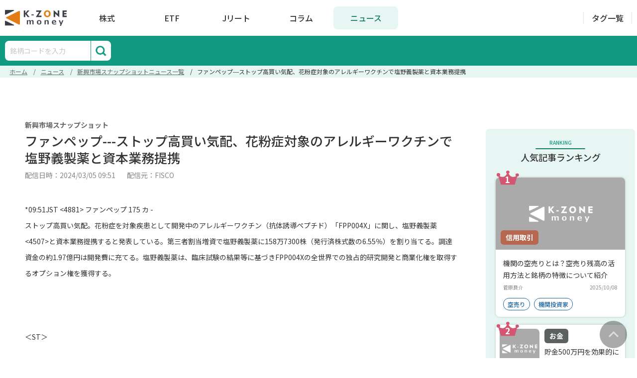

--- FILE ---
content_type: text/html; charset=utf-8
request_url: https://money.k-zone.co.jp/news/20240305791092
body_size: 15029
content:
<!DOCTYPE html>
<html lang="ja">
  <head>
    <meta name="csrf-param" content="authenticity_token" />
<meta name="csrf-token" content="BEhbutNh_F9Mr-dYpJa1ayTm_oybtUKEFHq8V66KiS9BjJToSxBm0HBwAuzHLaItLhCnbMICPSy5oAGexwwSfA" />
    
    <title>ファンペップ---ストップ高買い気配、花粉症対象のアレルギーワクチンで塩野義製薬と資本業務提携｜K-ZONE money</title>
<meta name="description" content="ファンペップ---ストップ高買い気配、花粉症対象のアレルギーワクチンで塩野義製薬と資本業務提携ページです。K-ZONE moneyは、投資に役立つ金融情報サイトです。資産運用を始めたばかりの初心者の悩みを解決します。投資の基礎から具体的な方法まで、役に立つ最新情報を日々アップデートしてます。">
<meta name="keywords" content="ナシ">

<!-- Facebook Open Graph data -->
<meta property="og:title" content="ファンペップ---ストップ高買い気配、花粉症対象のアレルギーワクチンで塩野義製薬と資本業務提携｜K-ZONE money" />
<meta property="og:type" content="website" />
<meta property="og:url" content="https://money.k-zone.co.jp/news/20240305791092" />
<meta property="og:image" content="https://money.k-zone.co.jp/assets/kzone-money-eb7daa2b370a6d932608ad9635825567497680508c249a0d5dca930544090160.png" />
<meta property="og:description" content="ファンペップ---ストップ高買い気配、花粉症対象のアレルギーワクチンで塩野義製薬と資本業務提携ページです。K-ZONE moneyは、投資に役立つ金融情報サイトです。資産運用を始めたばかりの初心者の悩みを解決します。投資の基礎から具体的な方法まで、役に立つ最新情報を日々アップデートしてます。" />
<meta property="og:site_name" content="ファンペップ---ストップ高買い気配、花粉症対象のアレルギーワクチンで塩野義製薬と資本業務提携｜K-ZONE money" />

<!-- Twitter Card data -->
<meta name="twitter:card" content="summary_large_image">
<meta name="twitter:site" content="@K-ZONE money">
<meta name="twitter:title" content="ファンペップ---ストップ高買い気配、花粉症対象のアレルギーワクチンで塩野義製薬と資本業務提携｜K-ZONE money">
<meta name="twitter:description" content="ファンペップ---ストップ高買い気配、花粉症対象のアレルギーワクチンで塩野義製薬と資本業務提携ページです。K-ZONE moneyは、投資に役立つ金融情報サイトです。資産運用を始めたばかりの初心者の悩みを解決します。投資の基礎から具体的な方法まで、役に立つ最新情報を日々アップデートしてます。">
<meta name="twitter:creator" content="@K-ZONE money">
<meta name="twitter:image:src" content="https://money.k-zone.co.jp/assets/kzone-money-eb7daa2b370a6d932608ad9635825567497680508c249a0d5dca930544090160.png">
<meta name="robots" content="index, follow">

    <link rel="stylesheet" media="all" href="/assets/application-4cf0f6da85ae198a2de41c42fcd99bde9306497f947fe2ec165deade90f014ec.css" data-turbolinks-track="reload" />
    <script src="/assets/application-c18d104d9f1bbdb13c3b39dcb8aa770071a84be234db56507e6420bd158a40d7.js" data-turbo-track="reload" defer="defer" type="text/javascript"></script>
    <link href="https://money.k-zone.co.jp/news/20240305791092" rel="canonical">
    <link rel="preconnect" href="https://fonts.gstatic.com" />
    <link rel="preconnect" href="https://fonts.gstatic.com" crossorigin />
    <link rel="preconnect" href="https://securepubads.g.doubleclick.net" crossorigin />
    <script async src="https://securepubads.g.doubleclick.net/tag/js/gpt.js"></script>
    <script async src="https://pagead2.googlesyndication.com/pagead/js/adsbygoogle.js?client=ca-pub-2018840189059672"
     crossorigin="anonymous"></script>
      <script>(function(w,d,s,g,i){
    w[g] = w[g]||[];
    var h = {};
    h['acid'] = i;
    h['server'] = 't.dc-tag.jp';
    w[g].push(h);
    var t = d.getElementsByTagName(s)[0];
    var u = d.createElement(s);
    u.async=true;
    u.src='https://s.dc-tag.jp/lib.min.js';
    t.parentNode.insertBefore(u,t);
    })(window,document,'script','DCTMTAG','10044');
</script>
    <link rel="shortcut icon" href="https://money.k-zone.co.jp/assets/favicon-08c1c6779923f869813d8779ab2d2b14ff4e22c7ed860f85435dc59d795ccb8e.ico" type="application">
    <meta name="viewport" content="width=device-width, initial-scale=1.0">
    <script type="text/javascript">
  window.googletag = window.googletag || { cmd: [] };
  var adsTarget = 'kzone';
  googletag.cmd.push(function() {
    // SP PR
    googletag.defineSlot('/85811879/004_kzonemoney_pc_text_01',['fluid'],'div-gpt-ad-1638523721421-0')
             .setTargeting(adsTarget, 'lazyload')
             .addService(googletag.pubads());
    googletag.defineSlot('/85811879/004_kzonemoney_pc_text_01',['fluid'],'div-gpt-ad-1638523721421-1')
             .setTargeting(adsTarget, 'lazyload')
             .addService(googletag.pubads());
    googletag.defineSlot('/85811879/004_kzonemoney_pc_text_01',['fluid'],'div-gpt-ad-1638523721421-2')
             .setTargeting(adsTarget, 'lazyload')
             .addService(googletag.pubads());
    // END SP PR

    const articleBanners = document.querySelectorAll(".article.banner .ads");
    for (var i = 0; i < articleBanners.length; i++) {
      const bannerID = articleBanners[i].id;
      const bannerPath = articleBanners[i].dataset.path;
      const bannerWidth = parseInt(articleBanners[i].style.width) || 300;
      const bannerHeight = parseInt(articleBanners[i].style.height) || 250;
      googletag.defineSlot(bannerPath, [bannerWidth, bannerHeight], bannerID)
               .setTargeting(adsTarget, 'lazyload')
               .addService(googletag.pubads());
    }
    
    googletag.pubads().enableLazyLoad();
    googletag.pubads().addEventListener('slotRequested', function(event) {
      console.log(event.slot.getSlotElementId(), 'fetched');
    });
    googletag.pubads().addEventListener('slotOnload', function(event) {
      console.log(event.slot.getSlotElementId(), 'rendered');
    });
    googletag.enableServices();
  });
</script>
  </head>

  <body class="news">
    <noscript>
  <iframe src="https://www.googletagmanager.com/ns.html?id=GTM-N82C3Q8" height="0" width="0" style="display:none;visibility:hidden"></iframe>
</noscript>

    <script type="application/ld+json">
      {
        "@context": "https://schema.org",
        "@type": "BreadcrumbList",
        "itemListElement": [{"@type":"ListItem","position":1,"name":"ホーム","item":"https://money.k-zone.co.jp/"},{"@type":"ListItem","position":2,"name":"ニュース","item":"https://money.k-zone.co.jp/news"},{"@type":"ListItem","position":3,"name":"新興市場スナップショットニュース一覧","item":"https://money.k-zone.co.jp/news/11"},{"@type":"ListItem","position":4,"name":"ファンペップ---ストップ高買い気配、花粉症対象のアレルギーワクチンで塩野義製薬と資本業務提携","item":"https://money.k-zone.co.jp/news/20240305791092"}]
      }
    </script>

      <script type="application/ld+json">
        {
  "@context": "https://schema.org",
  "@type": "NewsArticle",
  "headline": "ファンペップ---ストップ高買い気配、花粉症対象のアレルギーワクチンで塩野義製薬と資本業務提携",
  "datePublished": "2024-03-05T09:51:00+09:00",
  "dateModified": "2024-03-05T09:51:00+09:00",
  "author": [
    {
      "@type": "Person",
      "name": "FISCO"
    }
  ]
}
      </script>

    <script>
      if (googletag && typeof googletag.pubads === 'function') {
        googletag.cmd.push(function() {
          googletag.pubads().clear();
          googletag.pubads().refresh();
        });
      }
    </script>

    <!-- header include main menu and submenu -->
    <header class="fixed top-0 z-50 w-full lg:bg-white main-transition">
  <div class="screen-container screen-container-header fixed lg:relative lg:bg-white z-50 mx-auto flex justify-between items-center lg:py-[13px]">
  <div class="header-main-menu identity site-identity-item bg-white relative w-full lg:w-auto justify-center flex items-center py-3 lg:py-0">
    <div id="search-button-b22f5858-2072-462e-b769-43f027f9e579" class="search_button_header lg:hidden"></div>
        <a class="block cursor-pointer opacity-100 hover:opacity-80 main-transition" href="/">
          <img class="w-[108px] lg:w-[124px] h-[28px] lg:h-[32px]" alt="logo" src="https://money.k-zone.co.jp/assets/kzone_money_logo-e862197ab933b4a13e4ce093f8047308c8b4b03b0227150b39d90d4247b84460.png" />
        </a>
    <ul class="top-menu hidden list-none lg:items-center lg:justify-around lg:flex ml-4">
      <li class="main">
        <a class=" block text-center text-black hover:text-primary-dark hover:bg-primary-light" href="/stock">株式</a>
      </li>
      <li class="main">
        <a class=" block text-center text-black hover:text-primary-dark hover:bg-primary-light" href="/etf">ETF</a>
      </li>
      <li class="main">
        <a class=" block text-center text-black hover:text-primary-dark hover:bg-primary-light" href="/reit">Jリート</a>
      </li>
      <li class="main">
        <a class=" block text-center text-black hover:text-primary-dark hover:bg-primary-light" href="/study">コラム</a>
      </li>
      <li class="main">
        <a class="active block text-center text-black hover:text-primary-dark hover:bg-primary-light" href="/news">ニュース</a>
      </li>
    </ul>
    <div id="navIcon" class="lg:hidden">
      <span></span>
      <span></span>
      <span></span>
      <span></span>
    </div>
  </div>
  <div class="search-header-content search-dialog hidden search-button-b22f5858-2072-462e-b769-43f027f9e579">
    <form method="POST" action="/search/direction" id="search-box-form-b22f5858-2072-462e-b769-43f027f9e579">
      <input name="keyword" type="input" placeholder="銘柄コードを入力" />
    </form>
    <button class="submit bg-white" type="submit" form="search-box-form-b22f5858-2072-462e-b769-43f027f9e579" value="submit" aria-label="submit"></button>
  </div>
  <div class="search-background hidden search-button-b22f5858-2072-462e-b769-43f027f9e579"></div>
  <div class="header-main-button hidden lg:flex items-center references">
    <a class=" term-style" href="/tag">タグ一覧</a>
  </div>
</div>

  <div class="hidden lg:block bg-green">
  <div class="navbar mx-auto screen-container screen-container-content flex flex-row">
    <div class="search_box_header">
  <form method="POST" action="/search/direction" id="form-49db68fc-1429-4d37-a4da-6c7c86044deb">
    <input name="keyword" type="input" placeholder="銘柄コードを入力" />
  </form>
  <button class="submit bg-white" type="submit" form="form-49db68fc-1429-4d37-a4da-6c7c86044deb" value="submit" aria-label="submit"></button>
</div>

    <ul class="flex list-none h-[60px] items-center ml-[33px]">
    </ul>
  </div>
</div>

</header>


<div class="mobile-menu hidden lg:hidden fixed z-10 w-screen bg-green overflow-y-auto text-[14px]">
  <div class="mx-auto pt-20">
    <div class="px-5">
      <div class="flex flex-wrap border border-white">
        <div class="nav-link  flex items-center justify-center w-2/6 text-center py-4 border-r border-b border-white">
          <a class="text-white font-bold" href="/stock">株式</a>
        </div>
        <div class="nav-link  flex items-center justify-center w-2/6 text-center py-4 border-r border-b border-white">
          <a class="text-white font-bold" href="/etf">ETF</a>
        </div>
        <div class="nav-link  flex items-center justify-center w-2/6 text-center py-4 border-b border-white">
          <a class="text-white font-bold" href="/reit">Jリート</a>
        </div>
        <div class="nav-link  flex items-center justify-center w-2/6 text-center py-4 border-r border-white">
          <a class="text-white font-bold" href="/study">コラム</a>
        </div>
        <div class="nav-link active flex items-center justify-center w-2/6 text-center py-4 border-r border-white">
          <a class="text-white font-bold" href="/news">ニュース</a>
        </div>
        <div class="nav-link  flex items-center justify-center w-2/6 text-center py-4 border-white">
          <a class="text-white font-bold" href="/tag">タグ一覧</a>
        </div>
      </div>
    </div>
  </div>
</div>


    <!-- end header -->

    <!-- top content -->
    
  <div class="mb-[24px] mt-[52px] top-body-content">
    <section class="top-content">
  <div class="mb-6">
    <div class="breadcrumb-container">
  <ol class="breadcrumb">
    <li><a href="/">ホーム</a></li> <li><a href="/news">ニュース</a></li> <li><a href="/news/11">新興市場スナップショットニュース一覧</a></li> <li>ファンペップ---ストップ高買い気配、花粉症対象のアレルギーワクチンで塩野義製薬と資本業務提携</li>
  </ol>
</div>

  </div>
    <div class="ads mt-6 top-ads">
        <div class="google-adsense mx-auto max-w-[1000px]">
          <div class="mx-auto kz-adsense pc-only">
  <ins class="adsbygoogle" style="display:inline-block;width:1000px;height:90px;" data-ad-client="ca-pub-2018840189059672" data-ad-slot="8626751209"></ins>
  <script>
    (adsbygoogle = window.adsbygoogle || []).push({});
  </script>
</div>

        </div>
        <div class="google-adsense mx-auto ">
          <div class="mx-auto kz-adsense sp-only">
  <ins class="adsbygoogle" style="display:inline-block;width:320px;height:100px;" data-ad-client="ca-pub-2018840189059672" data-ad-slot="8495287980"></ins>
  <script>
    (adsbygoogle = window.adsbygoogle || []).push({});
  </script>
</div>

        </div>
  </div>

</section>

  </div>

    <!-- end top content -->

    <!-- main content -->
    <main class="main-container screen-container-content">
      <section class="main-content">
<div class="news-detail">
  <section class="w-full bg-white p-[15px] pt-[23px] md:pt-[37px] md:px-[40px] md:pb-[40px]">
  <div class="mb-[20px] md:mb-4">
    <span class="block md:font-bold tracking-[0.03em] md:text-[14px] md:text-black-400 md:leading-[20px] font-normal text-black-light text-[12px] leading-[17px]">
      新興市場スナップショット
    </span>
    <h1 class="mt-[7px] md:mt-[5px] font-medium mb-2 tracking-[0.05em] text-[20px] md:text-[26px] text-black md:leading-[34px] leading-[24px]">
      ファンペップ---ストップ高買い気配、花粉症対象のアレルギーワクチンで塩野義製薬と資本業務提携
    </h1>
    <div class="flex flex-col md:flex-row justify-between mt-[2px] md:mt-0 mb-[52px] md:mb-[43px]">
      <div class="flex flex-col md:block font-normal text-[12px] md:text-[14px] md:text-black-300 text-black-light tracking-[0.03em] md:leading-[20px] leading-[17px]">
        <span>配信日時：2024/03/05 09:51</span>
        <span class="md:ml-5">配信元：FISCO</span>
      </div>
    </div>
  </div>
  <div class="news_body">*09:51JST &lt;4881&gt; ファンペップ 175 カ -
ストップ高買い気配。花粉症を対象疾患として開発中のアレルギーワクチン（抗体誘導ペプチド）「FPP004X」に関し、塩野義製薬&lt;4507&gt;と資本業務提携すると発表している。第三者割当増資で塩野義製薬に158万7300株（発行済株式数の6.55％）を割り当てる。調達資金の約1.97億円は開発費に充てる。塩野義製薬は、臨床試験の結果等に基づきFPP004Xの全世界での独占的研究開発と商業化権を取得するオプション権を獲得する。<br><br>

＜ST＞

<br><p style="text-align:right;"><a href="https://web.fisco.jp" target="_blank" rel="noopener"><img src="https://traderby-data-front-prod-qura5gwr.s3.ap-northeast-1.amazonaws.com/fisco.png" width="70px"></a></p><p style="text-align:right;">Copyright(c) FISCO Ltd. All rights reserved.</p></div>
</section>

  <div class="mt-[24px] md:mt-[80px]">
    <section class="related-news news__list">
  <div class="font-medium text-black md:text-[22px] text-[14px] md:leading-[32px] leading-[24px] md:tracking-[0.06em] tracking-[0.08em] border-b border-black-250 pb-1">
    <span class="hidden md:block">このニュースを見た人は以下のニュースも見ています</span>
    <span class="flex flex-col md:hidden">
      <span>このニュースを見た人は</span>
      <span>以下のニュースも見ています</span>
    </span>
  </div>
  <div class="mt-[14px]">
    <div class="news__list-content">
    <a href="/news/20260106936129" data-turbo-frame="_top" class="news__item">
      <span class="news__item-name">
        新興市場スナップショット
      </span>
      <span class="news__item-title">
        ＧＥＮＤＡ---反発、「鬼滅の刃」のクレーンゲーム景品を北米拠点で展開へ
      </span>
      <span class="news__item-description">
        *13:48JST &lt;9166&gt; ＧＥＮＤＡ 699 +23
反発。「鬼滅の刃」のクレーンゲーム景品を北米拠点で展開する。「鬼滅の刃」のキャラクターを「鬼滅の刃 ぬいぷりけ mini1」として、北米拠点である「Kiddleton」、「National Entertainment Network(「NEN」)及び「Player One」などアミューズメント施設で今月より順次展開していく。同景品は、北米地域においては同社拠点にてエクスクルーシブな展開を実施しており、GENDAのネットワークを通じて、北米の消費者へ日本IP景品を届けていく。

＜HM＞


      </span>
      <span class="news__item-time">
        2026/01/06 13:48
      </span>
    </a>
    <a href="/news/20260106936128" data-turbo-frame="_top" class="news__item">
      <span class="news__item-name">
        新興市場スナップショット
      </span>
      <span class="news__item-title">
        Ａｒｅｎｔ---急騰、自社株買い実施を発表
      </span>
      <span class="news__item-description">
        *13:46JST &lt;5254&gt; Ａｒｅｎｔ 3145 +167
急騰。5日の取引終了後に、取得する株式の総数20.2万株(自己株式を除く発行済株式総数の3.0%)、取得価額の総額7億円を上限として、自社株買いを実施すると発表し、好材料視されている。取得期間は26年1月6日～27年1月5日。株価水準や財務状況、株主還元等を総合的に勘案して、自己株式の取得を行うこととしたとしている。

＜HM＞


      </span>
      <span class="news__item-time">
        2026/01/06 13:46
      </span>
    </a>
    <a href="/news/20260106936125" data-turbo-frame="_top" class="news__item">
      <span class="news__item-name">
        新興市場スナップショット
      </span>
      <span class="news__item-title">
        ＲＯＸＸ---ストップ高、みずほフィナンシャルグループに採用支援サービス「Zキャリア  AI面接官」が導入
      </span>
      <span class="news__item-description">
        *13:44JST &lt;241A&gt; ＲＯＸＸ 526 +80
ストップ高。みずほフィナンシャルグループのキャリア採用活動において、「Zキャリア AI面接官」が導入される。「Zキャリア AI面接官」は、採用活動の一部をAIによって代替し、面接工数の削減や選考リードタイム短縮を実現する採用支援サービス。候補者は24時間365日スマートフォン一つで面接に臨め、選考への物理的・心理的負担を軽減し利便性・柔軟性のある面接機会の拡大に繋がる。採用企業は応募検討層を広く取り込め、夜間や休日を含む時間や場所の制約を受けない柔軟な選考体制を構築できる。

＜HM＞


      </span>
      <span class="news__item-time">
        2026/01/06 13:44
      </span>
    </a>
    <a href="/news/20260106936019" data-turbo-frame="_top" class="news__item">
      <span class="news__item-name">
        新興市場スナップショット
      </span>
      <span class="news__item-title">
        ホープ---続伸、商工中金と企業版ふるさと納税における顧客紹介に関する協定を締結
      </span>
      <span class="news__item-description">
        *10:34JST &lt;6195&gt; ホープ 219 +6
続伸。5日の取引終了後に、子会社ジチタイリンクが商工組合中央金庫と企業版ふるさと納税における顧客紹介に関する協定を締結したことを発表し、好材料視されている。商工中金のネットワークを通じて、寄附を検討する顧客企業をジチタイリンクへ紹介してもらうことで、同事業に関する企業への情報提供の機会を増やし、同制度の活用を促進する。また商工中金の顧客である中小企業および経営層に対して社会貢献や企業PRの機会を提供することにもつながり、自治体の財源確保支援につなげていきたいとしている。

＜HM＞


      </span>
      <span class="news__item-time">
        2026/01/06 10:34
      </span>
    </a>
    <a href="/news/20260106936014" data-turbo-frame="_top" class="news__item">
      <span class="news__item-name">
        新興市場スナップショット
      </span>
      <span class="news__item-title">
        バリューＣ---続伸、青森みちのく銀行と「空き家等の有効活用等の促進に関する連携協定」を締結 
      </span>
      <span class="news__item-description">
        *10:31JST &lt;9238&gt; バリューＣ 1182 +42
続伸。5日の取引終了後に、青森みちのく銀行と「空き家等の有効活用等の促進に関する連携協定」を締結したことを発表し、好材料視されている。今回の協定により、青森みちのく銀行の取引エリアにおける空き家所有者に対し、解体費用のシミュレーションを含む情報提供が可能となり、顧客の選択肢を増やすことが可能となる。また、青森みちのく銀行と取引のある解体工事業者をはじめとする事業者においても、顧客獲得の機会を創出し、地域経済の拡大が期待されるとしている。

＜HM＞


      </span>
      <span class="news__item-time">
        2026/01/06 10:31
      </span>
    </a>
    <a href="/news/20260106936012" data-turbo-frame="_top" class="news__item">
      <span class="news__item-name">
        新興市場スナップショット
      </span>
      <span class="news__item-title">
        アールプランナー---急騰、株式分割の実施を発表
      </span>
      <span class="news__item-description">
        *10:28JST &lt;2983&gt; アールプランナー 2939 +169
急騰。5日の取引終了後に、株式分割の実施を発表し、好材料視されている。26年1月31日を基準日として、同日(同日は株主名簿代理人の休業日につき、実質は26年1月30日)最終の株主名簿に記録された株主の所有普通株式1株につき、2株の割合をもって分割する。株式分割の目的は、株式を分割することにより同社株式の投資単位当たりの金額を引き下げることで、同社株式の流動性の向上と投資家層の拡大を図ることとしている。

＜HM＞


      </span>
      <span class="news__item-time">
        2026/01/06 10:28
      </span>
    </a>
    <a href="/news/20260105935861" data-turbo-frame="_top" class="news__item">
      <span class="news__item-name">
        新興市場スナップショット
      </span>
      <span class="news__item-title">
        ＡｐｐＢａｎｋ---反発、営業外費用の計上を発表
      </span>
      <span class="news__item-description">
        *14:55JST &lt;6177&gt; ＡｐｐＢａｎｋ 126 +4
反発。30日の取引終了後に、営業外費用の計上を発表した。25年12月期第4四半期連結会計期間において、営業外費用として支払手数料1145.1万円を計上する。主に25年10月30日付で発表した第三者割当による新株式及び第15回新株予約権の発行に伴うコンサルティングフィーの支払350.0万円及び第三者委員会開催に係る弁護士費用795.1万円によるもの。なお、同社は業績の予想を非開示としている。

＜HM＞


      </span>
      <span class="news__item-time">
        2026/01/05 14:55
      </span>
    </a>
    <a href="/news/20260105935860" data-turbo-frame="_top" class="news__item">
      <span class="news__item-name">
        新興市場スナップショット
      </span>
      <span class="news__item-title">
        アクセルＭ---もみあい、上場維持基準への適合に向けた計画に基づく進捗状況及び計画期間の変更を発表
      </span>
      <span class="news__item-description">
        *14:53JST &lt;3624&gt; アクセルＭ 80 -1
もみあい。上場維持基準への適合に向けた計画に基づく進捗状況及び計画期間の変更を発表した。同社の25年9月30日時点におけるグロース市場の上場維持基準への適合状況はその推移を含め、時価総額については基準を充たしていない。また、当初計画期間を25年9月末としていたが、1年延長して26年9月末を計画期間とした。併せて開示した「事業計画及び成長可能性に関する事項」に基づき事業を展開し、上場維持基準を満たすことを目指すとしている。

＜HM＞


      </span>
      <span class="news__item-time">
        2026/01/05 14:53
      </span>
    </a>
    <a href="/news/20260105935858" data-turbo-frame="_top" class="news__item">
      <span class="news__item-name">
        新興市場スナップショット
      </span>
      <span class="news__item-title">
        GA TECH---続落、AI不動産投資「RENOSY」で「不動産投資かんたんAI診断」を開始
      </span>
      <span class="news__item-description">
        *14:51JST &lt;3491&gt; GA TECH 1691 -80
続落。運営するAI不動産投資「RENOSY(リノシー)」において、7つの質問に回答すると大家タイプがわかる「不動産投資かんたんAI診断」を開始したと発表し、反発して始まるも上値は重い。同診断は、職業や不動産投資に期待していることなど7つの質問に回答すると、AIがリスク許容度や資金活用力に応じた傾向を分析し、大家タイプが診断されるもので、診断されたタイプに近い投資用不動産オーナーが過去に選んだ物件や口コミ体験談も確認することができ、今後の資産形成の参考にできるとしている。

＜HM＞


      </span>
      <span class="news__item-time">
        2026/01/05 14:51
      </span>
    </a>
</div>

  </div>
  <div class="pt-[18px] md:py-[25px] md:mx-[38px] mx-[15px]">
    <a href="/news/11" class="block seemore-button main-transition px-[14px]">
      <div class="flex justify-center items-center text">
        <span class="break-all line-clamp-1">新興市場スナップショット</span><span style="word-break: keep-all;">のニュース一覧へ</span>
      </div>
    </a>
  </div>
</section>

  </div>
  <div class="mt-[32px] md:mt-[80px]">
    <section class="news__categories" id="newsCategories" class="my-14 lg:my-20">
  <h2 class="news__categories-title">ニュースカテゴリ</h2>
  <div class="news__categories-content">
    <div class="categories-container h-[12.2rem]">
        <a href="/news/1" class="news__categories-item">
          注目トピックス　市況・概況
        </a>
        <a href="/news/2" class="news__categories-item">
          NY市場・クローズ
        </a>
        <a href="/news/3" class="news__categories-item">
          海外市場動向
        </a>
        <a href="/news/4" class="news__categories-item">
          注目トピックス　日本株
        </a>
        <a href="/news/5" class="news__categories-item">
          注目トピックス　経済総合
        </a>
        <a href="/news/6" class="news__categories-item">
          強弱材料
        </a>
        <a href="/news/7" class="news__categories-item">
          コラム【EMW】
        </a>
        <a href="/news/8" class="news__categories-item">
          オープニングコメント
        </a>
        <a href="/news/9" class="news__categories-item">
          日経225・本日の想定レンジ
        </a>
        <a href="/news/10" class="news__categories-item">
          寄り付き概況
        </a>
        <a href="/news/11" class="news__categories-item">
          新興市場スナップショット
        </a>
        <a href="/news/12" class="news__categories-item">
          注目トピックス　外国株
        </a>
        <a href="/news/13" class="news__categories-item">
          個別銘柄テクニカルショット
        </a>
        <a href="/news/14" class="news__categories-item">
          ランチタイムコメント
        </a>
        <a href="/news/15" class="news__categories-item">
          後場の投資戦略
        </a>
        <a href="/news/16" class="news__categories-item">
          後場の寄り付き概況
        </a>
        <a href="/news/17" class="news__categories-item">
          相場概況
        </a>
        <a href="/news/18" class="news__categories-item">
          本日の注目個別銘柄
        </a>
        <a href="/news/19" class="news__categories-item">
          JASDAQ市況
        </a>
        <a href="/news/20" class="news__categories-item">
          マザーズ市況
        </a>
        <a href="/news/21" class="news__categories-item">
          Miniトピック
        </a>
        <a href="/news/22" class="news__categories-item">
          来週の買い需要
        </a>
        <a href="/news/24" class="news__categories-item">
          日経QUICKニュース
        </a>
        <a href="/news/30" class="news__categories-item">
          みんかぶニュース 投資家動向
        </a>
        <a href="/news/31" class="news__categories-item">
          みんかぶニュース 為替・FX
        </a>
        <a href="/news/32" class="news__categories-item">
          みんかぶニュース 市況・概況
        </a>
        <a href="/news/33" class="news__categories-item">
          みんかぶニュース 個別・材料
        </a>
        <a href="/news/34" class="news__categories-item">
          みんかぶニュース コラム
        </a>
        <a href="/news/35" class="news__categories-item">
          みんかぶニュース その他
        </a>
        <a href="/news/38" class="news__categories-item">
          ビットコインニュース
        </a>
        <a href="/news/40" class="news__categories-item">
          アルトコインニュース
        </a>
        <a href="/news/44" class="news__categories-item">
          GRICI
        </a>
        <a href="/news/47" class="news__categories-item">
          暗号資産速報
        </a>
        <a href="/news/48" class="news__categories-item">
          Reuters Japan Online Report Business News
        </a>
        <a href="/news/49" class="news__categories-item">
          金融ウォッチ その他
        </a>
        <a href="/news/50" class="news__categories-item">
          FISCO その他
        </a>
        <a href="/news/51" class="news__categories-item">
          グロース市況
        </a>
    </div>
    <div class="px-[5px] md:px-3 mt-2 md:mt-5 md:pt-[15px] md:pb-[25px]">
      <button class="loadmore-button main-transition ">
  <div class="flex justify-center items-center">
    <span class="text">もっと見る</span>
    <img class="w-4 h-4 ml-[5px]" src="https://money.k-zone.co.jp/assets/icons/icon-arrow-down-thin-green-6780bd3a5620d45d674764e875b6f8cf83797039939fab4eca77bc33d9acaff0.svg" alt="icon arrow down"> 
  </div>
</button>

    </div>
  </div>
</section>

<script>
document.addEventListener("turbo:load", function () {
  let isNewsCategoriesExpaned = false;
  const newsSectionElement = document.getElementById("newsCategories");
  const loadMoreButton = document.getElementsByClassName("loadmore-button")[0];
  if (loadMoreButton) {
    loadMoreButton.onclick = () => {
      const newsCategoriesContainer = document.getElementsByClassName("categories-container")[0];
      const buttonText = loadMoreButton.getElementsByClassName("text")[0];
      const arrowImg = loadMoreButton.getElementsByTagName("img")[0];

      if (!isNewsCategoriesExpaned) {
        buttonText.innerHTML = "閉じる";
        arrowImg.classList.toggle("rotate-180");
        newsCategoriesContainer.classList.remove("h-[12.2rem]");
        isNewsCategoriesExpaned = true;
      } else {
        buttonText.innerHTML = "もっと見る";
        arrowImg.classList.toggle("rotate-180");
        newsCategoriesContainer.classList.add("h-[12.2rem]");
        isNewsCategoriesExpaned = false;
        const screenWidth = window.innerWidth
          || document.documentElement.clientWidth
          || document.body.clientWidth;
        if (screenWidth <= 768) {
          newsSectionElement.scrollIntoView(false);
        }
      }
    }
  }
});
</script>

  </div>
    <div class="ads mt-6 bottoms layout-center">
        <div class="kz-bottom-google-adsense">
          <div class="mx-auto kz-adsense pc-only">
  <ins class="adsbygoogle" style="display:block;" data-ad-client="ca-pub-2018840189059672" data-ad-slot="3852156422" data-ad-format="auto" data-full-width-responsive="true"></ins>
  <script>
    (adsbygoogle = window.adsbygoogle || []).push({});
  </script>
</div>

        </div>
        <div class="kz-bottom-google-adsense">
          <div class="mx-auto kz-adsense sp-only">
  <ins class="adsbygoogle" style="display:inline-block;width:300px;height:250px;" data-ad-client="ca-pub-2018840189059672" data-ad-slot="5310118800"></ins>
  <script>
    (adsbygoogle = window.adsbygoogle || []).push({});
  </script>
</div>

        </div>
  </div>

</div>

<script type="text/javascript">
  var detectInternalLinks = () => {
    let regexHost = new RegExp(window.location.origin);
    let links = Array.from(document.querySelectorAll('a[href]'));
    let rawsLinks = [...new Set(links.map(link => link.getAttribute('href')))]

    let result = rawsLinks
      .map(href => href.startsWith('/') ? window.location.origin + href : href)
      .filter(href => regexHost.test(href));

    return result;
  }

  var structuredLinks = (internalLinks) => {
    return {
      "@context": "https://schema.org",
      "@type": "ItemList",
      "itemListElement": internalLinks.map((item, index) => ({
        "@type": "ListItem",
        "position": index + 1,
        "url": item
      }))
    };
  }

  var initJsonLd = (structuredLinks) => {
    let scriptTag = document.querySelector("#item-list");
    if(scriptTag) {
      scriptTag.remove();
    }

    let newScript = document.createElement("script");
    newScript.id = "item-list"
    newScript.type = "application/ld+json";
    newScript.textContent = JSON.stringify(structuredLinks);

    document.body.appendChild(newScript);
  }

  var turboLoadHandler = () => {
    let internalLinks = detectInternalLinks();
    let structured = structuredLinks(internalLinks);
    initJsonLd(structured);

    document.removeEventListener("turbo:load", turboLoadHandler);
  }

  document.addEventListener("turbo:load", turboLoadHandler);
</script>

</section>
      <section class="sidebar">
        <div class="mt-6 lg:mt-0">
        <div class="google-adsense mb-[15px]">
        <div class="mx-auto kz-adsense sp-only">
  <ins class="adsbygoogle" style="display:inline-block;width:300px;height:250px;" data-ad-client="ca-pub-2018840189059672" data-ad-slot="6000587864"></ins>

  <script>
    (adsbygoogle = window.adsbygoogle || []).push({});
  </script>
</div>

      </div>
      <div class="google-adsense mb-[15px]">
        <div class="mx-auto kz-adsense pc-only">
  <ins class="adsbygoogle" style="display:block;" data-ad-client="ca-pub-2018840189059672" data-ad-slot="7820687911" data-ad-format="auto" data-full-width-responsive="true"></ins>
  <script>
    (adsbygoogle = window.adsbygoogle || []).push({});
  </script>
</div>

      </div>

<div>
  <section class="sidebar__ranking-articles">
    <h2 class="common__title small__title">
  <span class="common__title-above">ranking</span>
  <span class="common__title-seperate"></span>
  <span class="common__title-under">人気記事ランキング</span>
</h2>

    <div class="articles sidebar-ranking">
      <div class="article-item ranking block bg-white">
    <div class="rank">1</div>
  <div class="it-content image relative opacity-100 main-transition shadow-sm">
    <a aria-label="link to invest / margin" href="/study/invest/margin/696" class="link-to"></a>
    <div class="thumbnail">
      <img alt="article item" data-src="https://money.k-zone.co.jp/assets/article-dummy-39fe3f577d9f84fc3a2915c629aba7cfac712ca68e3130b39d1f87ccc35205b9.png" src="[data-uri]" class="w-full object-cover inset-0 stock_study lazy" />
        <span class="lbl-category line-clamp-1 margin-bg-color">信用取引</span>
    </div>
    <div class="it-content-detail">
      <span class="lbl-category line-clamp-1 margin-bg-color">信用取引</span>
      <span class="art-title line-clamp-2">機関の空売りとは？空売り残高の活用方法と銘柄の特徴について紹介</span>
      <div class="flex justify-between">
        <span class="experts-name bottom-0 mt-1 block text-black-300 text-11 tracking-wide font-normal inline-block line-clamp-1 pr-2.5">
          菅原良介
        </span>
        <span class="updated-date bottom-0 mt-1 block text-black-300 text-11 tracking-wide font-normal inline-block">
          2025/10/08
        </span>
      </div>
    </div>
    <div class="art-tags">
        <a href="/tag/63" class="tag line-clamp-1">空売り</a>
        <a href="/tag/128" class="tag line-clamp-1">機関投資家</a>
        <a href="/tag/1420" class="tag line-clamp-1">空売り残高</a>
    </div>
  </div>
</div>


      <div class="small">
          <div class="article-item ranking block bg-white">
  <div class="rank">2</div>
  <div class="it-content image relative opacity-100 main-transition shadow-sm">
    <a aria-label="link to " href="/study/lifeplan/money/837" class="link-to"></a>
    <div class="thumbnail">
      <img alt="article item" data-src="https://money.k-zone.co.jp/assets/article-dummy-39fe3f577d9f84fc3a2915c629aba7cfac712ca68e3130b39d1f87ccc35205b9.png" src="[data-uri]" class="w-full object-cover inset-0 stock_study lazy" />
        <span class="lbl-category line-clamp-1 default-lifeplan-bg-color">お金</span>
    </div>
    <div class="it-content-detail">
      <span class="lbl-category line-clamp-1 default-lifeplan-bg-color">お金</span>
      <span class="art-title line-clamp-2">貯金500万円を効果的に運用する方法と上手に貯めるコツ｜おすすめの8つの投資方法</span>
    </div>
  </div>
</div>

          <div class="article-item ranking block bg-white">
  <div class="rank">3</div>
  <div class="it-content image relative opacity-100 main-transition shadow-sm">
    <a aria-label="link to invest / fund-etf" href="/study/invest/fund-etf/732" class="link-to"></a>
    <div class="thumbnail">
      <img alt="article item" data-src="https://money.k-zone.co.jp/rails/active_storage/representations/redirect/eyJfcmFpbHMiOnsibWVzc2FnZSI6IkJBaHBBaVFaIiwiZXhwIjpudWxsLCJwdXIiOiJibG9iX2lkIn19--6461cafe488ecad1f6859c13c055ba799dc9c1f8/eyJfcmFpbHMiOnsibWVzc2FnZSI6IkJBaDdDRG9MWm05eWJXRjBTU0lJY0c1bkJqb0dSVlE2REdOdmJuWmxjblE2Q0dwd1p6b1VjbVZ6YVhwbFgzUnZYMnhwYldsMFd3ZHBBbDRDYVFKU0FRPT0iLCJleHAiOm51bGwsInB1ciI6InZhcmlhdGlvbiJ9fQ==--244c0a5a5a56771a0f8e344b389704374bb61a6c/%E5%9B%BD%E5%86%85%E9%AB%98%E9%85%8D%E5%BD%93ETF%E3%83%A9%E3%83%B3%E3%82%AD%E3%83%B3%E3%82%B0TOP10%EF%BC%81%E3%81%8A%E3%81%99%E3%81%99%E3%82%81%E9%8A%98%E6%9F%84%E3%81%AB%E3%81%A4%E3%81%84%E3%81%A6%E3%82%82%E8%A7%A3%E8%AA%AC.png" src="[data-uri]" class="w-full object-cover inset-0 stock_study lazy" />
        <span class="lbl-category line-clamp-1 fund-etf-bg-color">投信/ETF</span>
    </div>
    <div class="it-content-detail">
      <span class="lbl-category line-clamp-1 fund-etf-bg-color">投信/ETF</span>
      <span class="art-title line-clamp-2">国内高配当ETFランキングTOP10！おすすめ銘柄についても解説</span>
    </div>
  </div>
</div>

          <div class="article-item ranking block bg-white">
  <div class="rank">4</div>
  <div class="it-content image relative opacity-100 main-transition shadow-sm">
    <a aria-label="link to invest / fund-etf" href="/study/invest/fund-etf/756" class="link-to"></a>
    <div class="thumbnail">
      <img alt="article item" data-src="https://money.k-zone.co.jp/rails/active_storage/representations/redirect/eyJfcmFpbHMiOnsibWVzc2FnZSI6IkJBaHBBbllhIiwiZXhwIjpudWxsLCJwdXIiOiJibG9iX2lkIn19--1106e96b51fc498ffc030cd2166c9282d282345c/eyJfcmFpbHMiOnsibWVzc2FnZSI6IkJBaDdDRG9MWm05eWJXRjBTU0lJY0c1bkJqb0dSVlE2REdOdmJuWmxjblE2Q0dwd1p6b1VjbVZ6YVhwbFgzUnZYMnhwYldsMFd3ZHBBbDRDYVFKU0FRPT0iLCJleHAiOm51bGwsInB1ciI6InZhcmlhdGlvbiJ9fQ==--244c0a5a5a56771a0f8e344b389704374bb61a6c/%E7%B1%B3%E5%9B%BD%E5%82%B5%E5%88%B8ETF%E3%83%A9%E3%83%B3%E3%82%AD%E3%83%B3%E3%82%B0TOP10%EF%BC%81%E3%81%8A%E3%81%99%E3%81%99%E3%82%81%E9%8A%98%E6%9F%84%E3%81%AB%E3%81%A4%E3%81%84%E3%81%A6%E3%82%82%E8%A7%A3%E8%AA%AC.png" src="[data-uri]" class="w-full object-cover inset-0 stock_study lazy" />
        <span class="lbl-category line-clamp-1 fund-etf-bg-color">投信/ETF</span>
    </div>
    <div class="it-content-detail">
      <span class="lbl-category line-clamp-1 fund-etf-bg-color">投信/ETF</span>
      <span class="art-title line-clamp-2">米国債券ETFランキングTOP10！おすすめ銘柄についても解説</span>
    </div>
  </div>
</div>

          <div class="article-item ranking block bg-white">
  <div class="rank">5</div>
  <div class="it-content image relative opacity-100 main-transition shadow-sm">
    <a aria-label="link to invest / stock / kabu-advance" href="/study/invest/stock/kabu-advance/745" class="link-to"></a>
    <div class="thumbnail">
      <img alt="article item" data-src="https://money.k-zone.co.jp/rails/active_storage/representations/redirect/eyJfcmFpbHMiOnsibWVzc2FnZSI6IkJBaHBBZzRhIiwiZXhwIjpudWxsLCJwdXIiOiJibG9iX2lkIn19--e9eb5358ac79c7e23e52bddfc71b951213f1f7f3/eyJfcmFpbHMiOnsibWVzc2FnZSI6IkJBaDdDRG9MWm05eWJXRjBTU0lJY0c1bkJqb0dSVlE2REdOdmJuWmxjblE2Q0dwd1p6b1VjbVZ6YVhwbFgzUnZYMnhwYldsMFd3ZHBBbDRDYVFKU0FRPT0iLCJleHAiOm51bGwsInB1ciI6InZhcmlhdGlvbiJ9fQ==--244c0a5a5a56771a0f8e344b389704374bb61a6c/%E7%B1%B3%E5%9B%BD%E9%AB%98%E9%85%8D%E5%BD%93ETF%E3%81%8A%E3%81%99%E3%81%99%E3%82%815%E9%81%B8%EF%BC%81%E3%81%8A%E3%81%99%E3%81%99%E3%82%81%E3%81%AE%E8%A8%BC%E5%88%B8%E4%BC%9A%E7%A4%BE%E3%81%AB%E3%81%A4%E3%81%84%E3%81%A6%E3%82%82%E8%A7%A3%E8%AA%AC.png" src="[data-uri]" class="w-full object-cover inset-0 stock_study lazy" />
        <span class="lbl-category line-clamp-1 stock-bg-color">株式 （実践編）</span>
    </div>
    <div class="it-content-detail">
      <span class="lbl-category line-clamp-1 stock-bg-color">株式 （実践編）</span>
      <span class="art-title line-clamp-2">米国高配当ETFおすすめ5選！おすすめの証券会社についても解説</span>
    </div>
  </div>
</div>

      </div>
    </div>
  </section>

<section class="sidebar__category">
  <div class="common__title small__title">
  <span class="common__title-above">category</span>
  <span class="common__title-seperate"></span>
  <span class="common__title-under">カテゴリから記事を探す</span>
</div>

  <div class="flex flex-col mt-4">
      <a href="/study/invest/asset" class="sidebar__category-btn">
        <img alt="icon category" data-src="https://money.k-zone.co.jp/assets/icons/categories/default_icon-a2a8b02763794952ad4cc533254b3d377575731a07a1b0f87230b84f1088adfa.svg" src="[data-uri]" class="icon-category lazy" />
        <img alt="icon category" data-src="https://money.k-zone.co.jp/assets/icons/categories/default_icon_hover-c45dfc2d23371f67c22c4d0bc4bd6780835526f17e2af4fd2759abdcbc533ff2.svg" src="[data-uri]" class="icon-category-hover hidden lazy" />
        <span class="category__btn-text" alt="icon"> 資産運用 </span>
        <img alt="icon arrow" data-src="https://money.k-zone.co.jp/assets/icons/icon-arrow-right-e12d4898465cfd88ecf0682bbe89fff0eaaa679ed339310a8837b0cc711becad.svg" src="[data-uri]" class="arrow-right lazy" />
        <img alt="icon arrow white" data-src="https://money.k-zone.co.jp/assets/icons/icon-arrow-right-white-950673e6cb1b573d7df2f7359ad2fbfd57c61f17c7110a149b3ce357aea7f813.svg" src="[data-uri]" class="arrow-right-white hidden lazy" />
      </a>
      <a href="/study/invest/stock" class="sidebar__category-btn">
        <img alt="icon category" data-src="https://money.k-zone.co.jp/assets/icons/categories/stock_icon-bb87f2e6d4ed75cca219b86d133eeb4c9017cca0b9a84b98b13b7f37d3babd01.svg" src="[data-uri]" class="icon-category lazy" />
        <img alt="icon category" data-src="https://money.k-zone.co.jp/assets/icons/categories/stock_icon_hover-819a69a2d7533c0a0790f1248f02fc56e2f687764ca9776f869d284d819a778b.svg" src="[data-uri]" class="icon-category-hover hidden lazy" />
        <span class="category__btn-text" alt="icon"> 株式 </span>
        <img alt="icon arrow" data-src="https://money.k-zone.co.jp/assets/icons/icon-arrow-right-e12d4898465cfd88ecf0682bbe89fff0eaaa679ed339310a8837b0cc711becad.svg" src="[data-uri]" class="arrow-right lazy" />
        <img alt="icon arrow white" data-src="https://money.k-zone.co.jp/assets/icons/icon-arrow-right-white-950673e6cb1b573d7df2f7359ad2fbfd57c61f17c7110a149b3ce357aea7f813.svg" src="[data-uri]" class="arrow-right-white hidden lazy" />
      </a>
      <a href="/study/invest/margin" class="sidebar__category-btn">
        <img alt="icon category" data-src="https://money.k-zone.co.jp/assets/icons/categories/margin_icon-42e039244376a5a0c02fd86d404900c1d8f5e4f3d82df4dbd07a49d3a21b23ae.svg" src="[data-uri]" class="icon-category lazy" />
        <img alt="icon category" data-src="https://money.k-zone.co.jp/assets/icons/categories/margin_icon_hover-3b125b2d7ceecf4aa1e12d31c9b62c436080c8fc0387816b2d614557745cc81f.svg" src="[data-uri]" class="icon-category-hover hidden lazy" />
        <span class="category__btn-text" alt="icon"> 信用取引 </span>
        <img alt="icon arrow" data-src="https://money.k-zone.co.jp/assets/icons/icon-arrow-right-e12d4898465cfd88ecf0682bbe89fff0eaaa679ed339310a8837b0cc711becad.svg" src="[data-uri]" class="arrow-right lazy" />
        <img alt="icon arrow white" data-src="https://money.k-zone.co.jp/assets/icons/icon-arrow-right-white-950673e6cb1b573d7df2f7359ad2fbfd57c61f17c7110a149b3ce357aea7f813.svg" src="[data-uri]" class="arrow-right-white hidden lazy" />
      </a>
      <a href="/study/invest/fund-etf" class="sidebar__category-btn">
        <img alt="icon category" data-src="https://money.k-zone.co.jp/assets/icons/categories/fund-etf_icon-7f5f4c24d9a65133eaa8a6f1a04435bc63c278b181eb40143d4c3f81bb76c95a.svg" src="[data-uri]" class="icon-category lazy" />
        <img alt="icon category" data-src="https://money.k-zone.co.jp/assets/icons/categories/fund-etf_icon_hover-3e4d39f657c117e4c78db0fe4da8d7ec3837bc6e05105b49f307130d3b22ba1d.svg" src="[data-uri]" class="icon-category-hover hidden lazy" />
        <span class="category__btn-text" alt="icon"> 投信/ETF </span>
        <img alt="icon arrow" data-src="https://money.k-zone.co.jp/assets/icons/icon-arrow-right-e12d4898465cfd88ecf0682bbe89fff0eaaa679ed339310a8837b0cc711becad.svg" src="[data-uri]" class="arrow-right lazy" />
        <img alt="icon arrow white" data-src="https://money.k-zone.co.jp/assets/icons/icon-arrow-right-white-950673e6cb1b573d7df2f7359ad2fbfd57c61f17c7110a149b3ce357aea7f813.svg" src="[data-uri]" class="arrow-right-white hidden lazy" />
      </a>
      <a href="/study/invest/reit" class="sidebar__category-btn">
        <img alt="icon category" data-src="https://money.k-zone.co.jp/assets/icons/categories/reit_icon-3761508bc43aa21ae89f140489e181ddc188010ab52a6e4135df641cdd8edded.svg" src="[data-uri]" class="icon-category lazy" />
        <img alt="icon category" data-src="https://money.k-zone.co.jp/assets/icons/categories/reit_icon_hover-6af6a9aa8da0d050fe74f5c8cde6ee6fd8a489ad02b3f7b328d3e8b9d0580bb4.svg" src="[data-uri]" class="icon-category-hover hidden lazy" />
        <span class="category__btn-text" alt="icon"> Jリート </span>
        <img alt="icon arrow" data-src="https://money.k-zone.co.jp/assets/icons/icon-arrow-right-e12d4898465cfd88ecf0682bbe89fff0eaaa679ed339310a8837b0cc711becad.svg" src="[data-uri]" class="arrow-right lazy" />
        <img alt="icon arrow white" data-src="https://money.k-zone.co.jp/assets/icons/icon-arrow-right-white-950673e6cb1b573d7df2f7359ad2fbfd57c61f17c7110a149b3ce357aea7f813.svg" src="[data-uri]" class="arrow-right-white hidden lazy" />
      </a>
      <a href="/study/invest/moneytrust" class="sidebar__category-btn">
        <img alt="icon category" data-src="https://money.k-zone.co.jp/assets/icons/categories/moneytrust_icon-fd9b0df8e8199e0f26c09f4ab0286ded03974633b38394483c987afcfda384df.svg" src="[data-uri]" class="icon-category lazy" />
        <img alt="icon category" data-src="https://money.k-zone.co.jp/assets/icons/categories/moneytrust_icon_hover-f42963dd8141fbeb2f880cecc2dc7d30c37db5cb85d0f029668ef48fd1227e1b.svg" src="[data-uri]" class="icon-category-hover hidden lazy" />
        <span class="category__btn-text" alt="icon"> 金銭信託 </span>
        <img alt="icon arrow" data-src="https://money.k-zone.co.jp/assets/icons/icon-arrow-right-e12d4898465cfd88ecf0682bbe89fff0eaaa679ed339310a8837b0cc711becad.svg" src="[data-uri]" class="arrow-right lazy" />
        <img alt="icon arrow white" data-src="https://money.k-zone.co.jp/assets/icons/icon-arrow-right-white-950673e6cb1b573d7df2f7359ad2fbfd57c61f17c7110a149b3ce357aea7f813.svg" src="[data-uri]" class="arrow-right-white hidden lazy" />
      </a>
      <a href="/study/invest/nisa" class="sidebar__category-btn">
        <img alt="icon category" data-src="https://money.k-zone.co.jp/assets/icons/categories/default_icon-a2a8b02763794952ad4cc533254b3d377575731a07a1b0f87230b84f1088adfa.svg" src="[data-uri]" class="icon-category lazy" />
        <img alt="icon category" data-src="https://money.k-zone.co.jp/assets/icons/categories/default_icon_hover-c45dfc2d23371f67c22c4d0bc4bd6780835526f17e2af4fd2759abdcbc533ff2.svg" src="[data-uri]" class="icon-category-hover hidden lazy" />
        <span class="category__btn-text" alt="icon"> NISA </span>
        <img alt="icon arrow" data-src="https://money.k-zone.co.jp/assets/icons/icon-arrow-right-e12d4898465cfd88ecf0682bbe89fff0eaaa679ed339310a8837b0cc711becad.svg" src="[data-uri]" class="arrow-right lazy" />
        <img alt="icon arrow white" data-src="https://money.k-zone.co.jp/assets/icons/icon-arrow-right-white-950673e6cb1b573d7df2f7359ad2fbfd57c61f17c7110a149b3ce357aea7f813.svg" src="[data-uri]" class="arrow-right-white hidden lazy" />
      </a>
      <a href="/study/invest/real-estate" class="sidebar__category-btn">
        <img alt="icon category" data-src="https://money.k-zone.co.jp/assets/icons/categories/real-estate_icon-a2a8b02763794952ad4cc533254b3d377575731a07a1b0f87230b84f1088adfa.svg" src="[data-uri]" class="icon-category lazy" />
        <img alt="icon category" data-src="https://money.k-zone.co.jp/assets/icons/categories/real-estate_icon_hover-c45dfc2d23371f67c22c4d0bc4bd6780835526f17e2af4fd2759abdcbc533ff2.svg" src="[data-uri]" class="icon-category-hover hidden lazy" />
        <span class="category__btn-text" alt="icon"> 不動産投資 </span>
        <img alt="icon arrow" data-src="https://money.k-zone.co.jp/assets/icons/icon-arrow-right-e12d4898465cfd88ecf0682bbe89fff0eaaa679ed339310a8837b0cc711becad.svg" src="[data-uri]" class="arrow-right lazy" />
        <img alt="icon arrow white" data-src="https://money.k-zone.co.jp/assets/icons/icon-arrow-right-white-950673e6cb1b573d7df2f7359ad2fbfd57c61f17c7110a149b3ce357aea7f813.svg" src="[data-uri]" class="arrow-right-white hidden lazy" />
      </a>
      <a href="/study/lifeplan/insurance" class="sidebar__category-btn">
        <img alt="icon category" data-src="https://money.k-zone.co.jp/assets/icons/categories/insurance_icon-ee86359af1e4ce71d8123ef09ffbf04fed177a51352348fdf5af83550f966a50.svg" src="[data-uri]" class="icon-category lazy" />
        <img alt="icon category" data-src="https://money.k-zone.co.jp/assets/icons/categories/insurance_icon_hover-05f480c527ce9e7faab6082cfd54184cf11ba284a339d852f1e2ba27f9b1a91d.svg" src="[data-uri]" class="icon-category-hover hidden lazy" />
        <span class="category__btn-text" alt="icon"> 保険 </span>
        <img alt="icon arrow" data-src="https://money.k-zone.co.jp/assets/icons/icon-arrow-right-e12d4898465cfd88ecf0682bbe89fff0eaaa679ed339310a8837b0cc711becad.svg" src="[data-uri]" class="arrow-right lazy" />
        <img alt="icon arrow white" data-src="https://money.k-zone.co.jp/assets/icons/icon-arrow-right-white-950673e6cb1b573d7df2f7359ad2fbfd57c61f17c7110a149b3ce357aea7f813.svg" src="[data-uri]" class="arrow-right-white hidden lazy" />
      </a>
      <a href="/study/lifeplan/public-system" class="sidebar__category-btn">
        <img alt="icon category" data-src="https://money.k-zone.co.jp/assets/icons/categories/default-lifeplan_icon-ee86359af1e4ce71d8123ef09ffbf04fed177a51352348fdf5af83550f966a50.svg" src="[data-uri]" class="icon-category lazy" />
        <img alt="icon category" data-src="https://money.k-zone.co.jp/assets/icons/categories/default-lifeplan_icon_hover-05f480c527ce9e7faab6082cfd54184cf11ba284a339d852f1e2ba27f9b1a91d.svg" src="[data-uri]" class="icon-category-hover hidden lazy" />
        <span class="category__btn-text" alt="icon"> 公的支援制度 </span>
        <img alt="icon arrow" data-src="https://money.k-zone.co.jp/assets/icons/icon-arrow-right-e12d4898465cfd88ecf0682bbe89fff0eaaa679ed339310a8837b0cc711becad.svg" src="[data-uri]" class="arrow-right lazy" />
        <img alt="icon arrow white" data-src="https://money.k-zone.co.jp/assets/icons/icon-arrow-right-white-950673e6cb1b573d7df2f7359ad2fbfd57c61f17c7110a149b3ce357aea7f813.svg" src="[data-uri]" class="arrow-right-white hidden lazy" />
      </a>
      <a href="/study/lifeplan/money" class="sidebar__category-btn">
        <img alt="icon category" data-src="https://money.k-zone.co.jp/assets/icons/categories/default-lifeplan_icon-ee86359af1e4ce71d8123ef09ffbf04fed177a51352348fdf5af83550f966a50.svg" src="[data-uri]" class="icon-category lazy" />
        <img alt="icon category" data-src="https://money.k-zone.co.jp/assets/icons/categories/default-lifeplan_icon_hover-05f480c527ce9e7faab6082cfd54184cf11ba284a339d852f1e2ba27f9b1a91d.svg" src="[data-uri]" class="icon-category-hover hidden lazy" />
        <span class="category__btn-text" alt="icon"> お金 </span>
        <img alt="icon arrow" data-src="https://money.k-zone.co.jp/assets/icons/icon-arrow-right-e12d4898465cfd88ecf0682bbe89fff0eaaa679ed339310a8837b0cc711becad.svg" src="[data-uri]" class="arrow-right lazy" />
        <img alt="icon arrow white" data-src="https://money.k-zone.co.jp/assets/icons/icon-arrow-right-white-950673e6cb1b573d7df2f7359ad2fbfd57c61f17c7110a149b3ce357aea7f813.svg" src="[data-uri]" class="arrow-right-white hidden lazy" />
      </a>
    
  </div>
</section>





      </section>
      <span id="toTop" class="back-to-top">
        <img height="55" width="55" src="https://money.k-zone.co.jp/assets/ic_scoll_top-3ec20f4ff67f97ee1bc98121c2e8236ad71499b69462de1847c290a7cdaaeb11.svg" alt="icon">
      </span>
    </main>
    <!-- end main content -->

    <!-- specific javascripts for each page -->
    
    <!-- end -->

    <!-- footer -->
    <div class="md:mt-[80px] mt-[24px]">
      <footer class="w-full bg-primary">
  <div class="footer__content">
    <div class="flex flex-col xl:flex-row xl:justify-between">
      <div>
        <a href="/stock">
          <img alt="footer logo" data-src="https://money.k-zone.co.jp/assets/kzonemoney-logo-1cd0b2721483972841cd14ef537d05ff08e2c30707f54b777736bd54f17a1647.png" src="[data-uri]" class="footer__logo lazy" />
        </a>
      </div>
      <div class="grow xl:px-0">
        <div class="flex flex-wrap lg:justify-between lg:flex-nowrap">
          <div class="footer__column border-b border-white lg:border-b-0">
            <a href="/" class="footer__title">TOP</a>
          </div>
          <div class="footer__column border-b border-white lg:border-b-0">
            <a href="/stock" class="footer__title">株式</a>
            <div class="flex flex-wrap lg:block xl:mt-5">
              <a href="/stock/ranking" class="footer__text">株式ランキング</a>
              <a href="/stock/market-index" class="footer__text">株価指数一覧</a>
                <a href="/study/invest/stock" class="footer__text">株式を学ぶ</a>
            </div>
          </div>
          <div class="footer__column border-b border-white lg:border-b-0">
            <a href="/etf" class="footer__title">ETF</a>
            <div class="mt-4 xl:mt-5">
                <a href="/study/invest/fund-etf" class="footer__text">ETFを学ぶ</a>
            </div>
          </div>
          <div class="footer__column border-b border-white lg:border-b-0">
            <a href="/reit" class="footer__title">Jリート</a>
            <div class="flex flex-wrap lg:block xl:mt-5">
                <a href="/study/invest/reit" class="footer__text">Jリートを学ぶ</a>
              <a href="/reit/movie" class="footer__text lg:mt-[18px]">投資物件動画一覧</a>
            </div>
          </div>
          <div class="footer__column border-b border-white lg:border-b-0 xl:mt-0">
            <a href="/study" class="footer__title">コラム</a>
            <div class="column__top">
                  <div class="column__top-content">
                      <a href="/study/invest/asset" class="footer__text"> 資産運用 </a>
                      <a href="/study/invest/stock" class="footer__text"> 株式 </a>
                      <a href="/study/invest/margin" class="footer__text"> 信用取引 </a>
                      <a href="/study/invest/fund-etf" class="footer__text"> 投信/ETF </a>
                      <a href="/study/invest/reit" class="footer__text"> Jリート </a>
                      <a href="/study/invest/moneytrust" class="footer__text"> 金銭信託 </a>
                      <a href="/study/invest/nisa" class="footer__text"> NISA </a>
                      <a href="/study/invest/real-estate" class="footer__text"> 不動産投資 </a>
                      <a href="/study/invest/tsumitate-nisa" class="footer__text"> つみたてNISA </a>
                  </div>
                  <div class="column__top-content">
                      <a href="/study/lifeplan/insurance" class="footer__text"> 保険 </a>
                      <a href="/study/lifeplan/public-system" class="footer__text"> 公的支援制度 </a>
                      <a href="/study/lifeplan/money" class="footer__text"> お金 </a>
                      <a href="/study/lifeplan/hug-hoken" class="footer__text"> 妊娠・出産・子育て </a>
                  </div>
                  <div class="column__top-content">
                      <a href="/study/service/roboad" class="footer__text"> ロボアド </a>
                  </div>
            </div>
          </div>
          <div class="footer__column border-b border-white lg:border-b-0 xl:mt-0">
            <a href="/news" class="footer__title">ニュース</a>
          </div>
          <div class="footer__column border-b border-white lg:border-b-0 xl:mt-0">
            <a href="/tag" class="footer__title">タグ一覧</a>
          </div>
          <div class="footer__column xl:mt-0">
            <div>
    <a href="/study/invest/tsumitate-nisa" class="footer__title sponsor lg:max-w-[225px]">
      <span class="line-clamp-1">つみたてNISA</span>
    </a>
    <a href="/study/lifeplan/hug-hoken" class="footer__title sponsor lg:max-w-[225px]">
      <span class="line-clamp-1">妊娠・出産・子育て</span>
    </a>

  <a href="https://mane-bull.com/" target="_blank" rel="noopener" class="footer__title sponsor new-window">
    まねぶる
  </a>
  <a href="https://finatext.com/corporate/about/" target="_blank" rel="noopener" class="footer__title sponsor new-window">
    運営会社
  </a>
  <a href="https://hd.finatext.com/contact/?entity=%E6%A0%AA%E5%BC%8F%E4%BC%9A%E7%A4%BEFinatext" target="_blank" rel="noopener" class="footer__title sponsor new-window">
    お問い合わせ
  </a>
  <a href="/media" class="footer__title sponsor">メディア掲載</a>
  <a href="/policy" class="footer__title sponsor">サイトポリシー</a>
  <a href="https://hd.finatext.com/privacy/?entity=%E6%A0%AA%E5%BC%8F%E4%BC%9A%E7%A4%BEFinatext&amp;_gl=1%2at2b6h2%2a_ga%2aNzk0MzY5Mjk2LjE3MjY2MTU1NTM.%2a_ga_MK14LETHQY%2aMTc0NDA5NTIzOC45Ni4xLjE3NDQwOTU1MTEuNTAuMC4w" target="_blank" rel="noopener" class="footer__title sponsor new-window">
    プライバシーポリシー
  </a>
</div>

          </div>
        </div>
      </div>
    </div>
  </div>
  <div class="footer__copyright">
    （C）2026 Finatext Ltd. All rights reserved.
  </div>
</footer>

    </div>
    <!-- end footer -->

    <link rel="preload" as="style" href="https://fonts.googleapis.com/css2?family=Noto+Sans+JP:wght@400;500;700&display=swap" />
    <link rel="stylesheet" href="https://fonts.googleapis.com/css2?family=Noto+Sans+JP:wght@400;500;700&display=swap" media="print" onload="this.media='all'" />
    <noscript>
      <link rel="stylesheet" href="https://fonts.googleapis.com/css2?family=Noto+Sans+JP:wght@400;500;700&display=swap" />
    </noscript>

    <script type="text/javascript">
  screenWidth = window.screen.width;
  var data_layer = () => {
    window.dataLayer = window.dataLayer || [];
    function gtag(){dataLayer.push(arguments);}
    gtag('js', new Date());
  
    gtag('config', 'UA-4354632-1');
  }

  var load_gtm = () => {
    (function(w,d,s,l,i){w[l]=w[l]||[];w[l].push({'gtm.start':
    new Date().getTime(),event:'gtm.js'});var f=d.getElementsByTagName(s)[0],
    j=d.createElement(s),dl=l!='dataLayer'?'&l='+l:'';j.async=true;j.src=
    'https://www.googletagmanager.com/gtm.js?id='+i+dl;f.parentNode.insertBefore(j,f);
    })(window,document,'script','dataLayer','GTM-N82C3Q8');
  }

   window.onload = (event) => {
    data_layer();
    load_gtm();
   };

 // turboline error
 // (function(){!function(a,b,c,d,e){return d="http"+("https:"===c?"s":"")+":"+d,a.planBCDObject=e,a[e]||(a[e]=function(){var b;return((b=a[e]).q||(b.q=[])).push(arguments),a[e].l=1*new Date}),b.write(unescape('%3Cscript type="text/javascript" src="'+d+'"%3E%3C/script%3E'))}(window,document,document.location.protocol,"//dwkjexg5kaiww.cloudfront.net/planbcd/6bb0af/2171.js","pbcd")}).call(this);
</script>

  </body>
</html>


--- FILE ---
content_type: text/html; charset=utf-8
request_url: https://www.google.com/recaptcha/api2/aframe
body_size: 269
content:
<!DOCTYPE HTML><html><head><meta http-equiv="content-type" content="text/html; charset=UTF-8"></head><body><script nonce="6PsMBMU8XqKLJb6X-r-ZSw">/** Anti-fraud and anti-abuse applications only. See google.com/recaptcha */ try{var clients={'sodar':'https://pagead2.googlesyndication.com/pagead/sodar?'};window.addEventListener("message",function(a){try{if(a.source===window.parent){var b=JSON.parse(a.data);var c=clients[b['id']];if(c){var d=document.createElement('img');d.src=c+b['params']+'&rc='+(localStorage.getItem("rc::a")?sessionStorage.getItem("rc::b"):"");window.document.body.appendChild(d);sessionStorage.setItem("rc::e",parseInt(sessionStorage.getItem("rc::e")||0)+1);localStorage.setItem("rc::h",'1767700989810');}}}catch(b){}});window.parent.postMessage("_grecaptcha_ready", "*");}catch(b){}</script></body></html>

--- FILE ---
content_type: text/css
request_url: https://money.k-zone.co.jp/assets/application-4cf0f6da85ae198a2de41c42fcd99bde9306497f947fe2ec165deade90f014ec.css
body_size: 27280
content:
/*! tailwindcss v2.2.19 | MIT License | https://tailwindcss.com*//*! modern-normalize v1.1.0 | MIT License | https://github.com/sindresorhus/modern-normalize */html{-moz-tab-size:4;-o-tab-size:4;tab-size:4;line-height:1.15;-webkit-text-size-adjust:100%}body{margin:0;font-family:system-ui,-apple-system,Segoe UI,Roboto,Helvetica,Arial,sans-serif,Apple Color Emoji,Segoe UI Emoji}hr{height:0;color:inherit}abbr[title]{-webkit-text-decoration:underline dotted;text-decoration:underline dotted}b,strong{font-weight:bolder}code,kbd,pre,samp{font-family:ui-monospace,SFMono-Regular,Consolas,Liberation Mono,Menlo,monospace;font-size:1em}small{font-size:80%}sub,sup{font-size:75%;line-height:0;position:relative;vertical-align:baseline}sub{bottom:-.25em}sup{top:-.5em}table{text-indent:0;border-color:inherit}button,input,optgroup,select,textarea{font-family:inherit;font-size:100%;line-height:1.15;margin:0}button,select{text-transform:none}[type=button],[type=reset],[type=submit],button{-webkit-appearance:button}::-moz-focus-inner{border-style:none;padding:0}:-moz-focusring{outline:1px dotted ButtonText}:-moz-ui-invalid{box-shadow:none}legend{padding:0}progress{vertical-align:baseline}::-webkit-inner-spin-button,::-webkit-outer-spin-button{height:auto}[type=search]{-webkit-appearance:textfield;outline-offset:-2px}::-webkit-search-decoration{-webkit-appearance:none}::-webkit-file-upload-button{-webkit-appearance:button;font:inherit}summary{display:list-item}blockquote,dd,dl,figure,h1,h2,h3,h4,h5,h6,hr,p,pre{margin:0}button{background-color:transparent;background-image:none}fieldset,ol,ul{margin:0;padding:0}ol,ul{list-style:none}html{font-family:ui-sans-serif,system-ui,-apple-system,BlinkMacSystemFont,Segoe UI,Roboto,Helvetica Neue,Arial,Noto Sans,sans-serif,Apple Color Emoji,Segoe UI Emoji,Segoe UI Symbol,Noto Color Emoji;line-height:1.5}body{font-family:inherit;line-height:inherit}*,:after,:before{box-sizing:border-box;border:0 solid}hr{border-top-width:1px}img{border-style:solid}textarea{resize:vertical}input::-moz-placeholder,textarea::-moz-placeholder{opacity:1;color:#a1a1aa}input:-ms-input-placeholder,textarea:-ms-input-placeholder{opacity:1;color:#a1a1aa}input::-moz-placeholder,textarea::-moz-placeholder{opacity:1;color:#a1a1aa}input:-ms-input-placeholder,textarea:-ms-input-placeholder{opacity:1;color:#a1a1aa}input::placeholder,textarea::placeholder{opacity:1;color:#a1a1aa}[role=button],button{cursor:pointer}:-moz-focusring{outline:auto}table{border-collapse:collapse}h1,h2,h3,h4,h5,h6{font-size:inherit;font-weight:inherit}a{color:inherit;text-decoration:inherit}button,input,optgroup,select,textarea{padding:0;line-height:inherit;color:inherit}code,kbd,pre,samp{font-family:ui-monospace,SFMono-Regular,Menlo,Monaco,Consolas,Liberation Mono,Courier New,monospace}audio,canvas,embed,iframe,img,object,svg,video{display:block;vertical-align:middle}img,video{max-width:100%;height:auto}[hidden]{display:none}*,:after,:before{--tw-translate-x:0;--tw-translate-y:0;--tw-rotate:0;--tw-skew-x:0;--tw-skew-y:0;--tw-scale-x:1;--tw-scale-y:1;--tw-transform:translateX(var(--tw-translate-x)) translateY(var(--tw-translate-y)) rotate(var(--tw-rotate)) skewX(var(--tw-skew-x)) skewY(var(--tw-skew-y)) scaleX(var(--tw-scale-x)) scaleY(var(--tw-scale-y));border-color:currentColor;--tw-ring-offset-shadow:0 0 transparent;--tw-ring-shadow:0 0 transparent;--tw-shadow:0 0 transparent;--tw-blur:var(--tw-empty,/*!*/ /*!*/);--tw-brightness:var(--tw-empty,/*!*/ /*!*/);--tw-contrast:var(--tw-empty,/*!*/ /*!*/);--tw-grayscale:var(--tw-empty,/*!*/ /*!*/);--tw-hue-rotate:var(--tw-empty,/*!*/ /*!*/);--tw-invert:var(--tw-empty,/*!*/ /*!*/);--tw-saturate:var(--tw-empty,/*!*/ /*!*/);--tw-sepia:var(--tw-empty,/*!*/ /*!*/);--tw-drop-shadow:var(--tw-empty,/*!*/ /*!*/);--tw-filter:var(--tw-blur) var(--tw-brightness) var(--tw-contrast) var(--tw-grayscale) var(--tw-hue-rotate) var(--tw-invert) var(--tw-saturate) var(--tw-sepia) var(--tw-drop-shadow)}.article-content :not(.refer_article,blockquote,.recommend__list)>ul,.article-content :not(.refer_article,blockquote,.recommend__list,.conclusion)>ol,.page-policy .body_content ol,.page-policy .body_content ul{display:block;-webkit-margin-before:1em !important;margin-block-start:1em !important;-webkit-margin-after:1em !important;margin-block-end:1em !important;-webkit-margin-start:0 !important;margin-inline-start:0 !important;-webkit-margin-end:0 !important;margin-inline-end:0 !important;-webkit-padding-start:40px;padding-inline-start:40px}.article-content ul,.page-policy .body_content ul{list-style:disc !important;line-height:2rem}.article-content ol:not(.conclusion__list),.page-policy .body_content ol{list-style:decimal !important;line-height:2rem}.article-content .tob ul{-webkit-margin-before:0 !important;margin-block-start:0 !important;-webkit-margin-after:0 !important;margin-block-end:0 !important;-webkit-padding-start:32px;padding-inline-start:32px}.container{width:100%}@media (min-width: 480px){.container{max-width:480px}}@media (min-width: 640px){.container{max-width:640px}}@media (min-width: 768px){.container{max-width:768px}}@media (min-width: 1024px){.container{max-width:1024px}}@media (min-width: 1280px){.container{max-width:1280px}}@media (min-width: 1536px){.container{max-width:1536px}}.visible{visibility:visible}.invisible{visibility:hidden}.fixed{position:fixed}.absolute{position:absolute}.relative{position:relative}.inset-0{top:0;right:0;bottom:0;left:0}.right-\[13px\]{right:13px}.bottom-0{bottom:0}.top-0{top:0}.left-0{left:0}.z-50{z-index:50}.z-10{z-index:10}.float-right{float:right}.m-auto{margin:auto}.mx-\[15px\]{margin-left:15px;margin-right:15px}.mx-auto{margin-left:auto;margin-right:auto}.my-14{margin-top:3.5rem;margin-bottom:3.5rem}.my-6{margin-top:1.5rem;margin-bottom:1.5rem}.mx-2\.5{margin-left:.625rem;margin-right:.625rem}.mx-2{margin-left:.5rem;margin-right:.5rem}.mx-\[6px\]{margin-left:6px;margin-right:6px}.my-\[50px\]{margin-top:50px;margin-bottom:50px}.my-\[40px\]{margin-top:40px;margin-bottom:40px}.mx-1{margin-left:.25rem;margin-right:.25rem}.ml-\[5px\]{margin-left:5px}.mr-\[8px\]{margin-right:8px}.mt-8{margin-top:2rem}.mt-1{margin-top:.25rem}.mt-\[48px\]{margin-top:48px}.mt-\[126px\]{margin-top:126px}.mb-6{margin-bottom:1.5rem}.mt-\[24px\]{margin-top:24px}.mb-\[24px\]{margin-bottom:24px}.mt-\[52px\]{margin-top:52px}.mb-\[14px\]{margin-bottom:14px}.mt-\[18px\]{margin-top:18px}.ml-4{margin-left:1rem}.mt-4{margin-top:1rem}.mb-\[5px\]{margin-bottom:5px}.ml-2\.5{margin-left:.625rem}.ml-2{margin-left:.5rem}.mb-1{margin-bottom:.25rem}.mr-2{margin-right:.5rem}.mt-\[4px\]{margin-top:4px}.mb-\[9px\]{margin-bottom:9px}.mt-2{margin-top:.5rem}.mb-\[20px\]{margin-bottom:20px}.mt-\[7px\]{margin-top:7px}.mb-2{margin-bottom:.5rem}.mt-\[2px\]{margin-top:2px}.mb-\[52px\]{margin-bottom:52px}.mt-\[14px\]{margin-top:14px}.mt-\[32px\]{margin-top:32px}.mt-6{margin-top:1.5rem}.mt-\[-4px\]{margin-top:-4px}.mb-\[8px\]{margin-bottom:8px}.mt-\[15px\]{margin-top:15px}.mr-\[0px\]{margin-right:0}.mr-\[15px\]{margin-right:15px}.mb-\[50px\]{margin-bottom:50px}.mb-10{margin-bottom:2.5rem}.mb-\[16px\]{margin-bottom:16px}.ml-1\.5{margin-left:.375rem}.ml-1{margin-left:.25rem}.-mr-14{margin-right:-3.5rem}.mt-\[-17px\]{margin-top:-17px}.mt-\[6px\]{margin-top:6px}.mr-\[6px\]{margin-right:6px}.mb-\[1px\]{margin-bottom:1px}.mr-\[4px\]{margin-right:4px}.mb-\[15px\]{margin-bottom:15px}.mr-1\.5{margin-right:.375rem}.mt-px{margin-top:1px}.mr-1{margin-right:.25rem}.mb-8{margin-bottom:2rem}.mt-5{margin-top:1.25rem}.mt-\[40px\]{margin-top:40px}.mt-\[11px\]{margin-top:11px}.mt-2\.5{margin-top:.625rem}.mb-\[32px\]{margin-bottom:32px}.mt-\[31px\]{margin-top:31px}.mb-\[40px\]{margin-bottom:40px}.mb-4{margin-bottom:1rem}.mb-2\.5{margin-bottom:.625rem}.mb-\[11px\]{margin-bottom:11px}.ml-\[6px\]{margin-left:6px}.ml-\[4px\]{margin-left:4px}.mt-\[16px\]{margin-top:16px}.mr-\[3px\]{margin-right:3px}.-ml-1\.5{margin-left:-.375rem}.-ml-1{margin-left:-.25rem}.mr-4{margin-right:1rem}.ml-\[15px\]{margin-left:15px}.mb-\[2px\]{margin-bottom:2px}.ml-\[33px\]{margin-left:33px}.mt-0\.5{margin-top:.125rem}.mt-0{margin-top:0}.block{display:block}.inline-block{display:inline-block}.inline{display:inline}.flex{display:flex}.table{display:table}.grid{display:grid}.hidden{display:none}.h-4{height:1rem}.h-full{height:100%}.h-\[28px\]{height:28px}.h-auto{height:auto}.h-\[12\.2rem\]{height:12.2rem}.h-\[35px\]{height:35px}.h-8{height:2rem}.h-\[36px\]{height:36px}.h-screen{height:100vh}.h-\[415px\]{height:415px}.h-\[20px\]{height:20px}.h-\[24px\]{height:24px}.h-2\.5{height:.625rem}.h-2{height:.5rem}.h-\[16px\]{height:16px}.h-\[60px\]{height:60px}.max-h-\[200px\]{max-height:200px}.min-h-\[48px\]{min-height:48px}.w-4{width:1rem}.w-\[148px\]{width:148px}.w-full{width:100%}.w-\[108px\]{width:108px}.w-\[46\%\]{width:46%}.w-\[70px\]{width:70px}.w-\[50px\]{width:50px}.w-\[92px\]{width:92px}.w-\[60px\]{width:60px}.w-max{width:-webkit-max-content;width:-moz-max-content;width:max-content}.w-\[97\%\]{width:97%}.w-\[29\%\]{width:29%}.w-\[24px\]{width:24px}.w-2\.5{width:.625rem}.w-2{width:.5rem}.w-4\/12{width:33.333333%}.w-\[54\.9\%\]{width:54.9%}.w-\[20px\]{width:20px}.w-\[300px\]{width:300px}.w-\[16px\]{width:16px}.w-\[170px\]{width:170px}.w-screen{width:100vw}.w-2\/6{width:33.333333%}.w-\[80px\]{width:80px}.min-w-full{min-width:100%}.min-w-\[104px\]{min-width:104px}.min-w-\[200px\]{min-width:200px}.min-w-\[120px\]{min-width:120px}.min-w-\[20px\]{min-width:20px}.max-w-\[1280px\]{max-width:1280px}.max-w-\[650px\]{max-width:650px}.max-w-\[292px\]{max-width:292px}.max-w-\[290px\]{max-width:290px}.max-w-\[80\%\]{max-width:80%}.max-w-full{max-width:100%}.max-w-\[1000px\]{max-width:1000px}.flex-1{flex:1 1}.flex-auto{flex:1 1 auto}.table-auto{table-layout:auto}.rotate-180{--tw-rotate:180deg}.rotate-180,.transform{transform:var(--tw-transform)}.cursor-pointer{cursor:pointer}.select-none{-webkit-user-select:none;-moz-user-select:none;-ms-user-select:none;user-select:none}.resize{resize:both}.list-none{list-style-type:none}.list-disc{list-style-type:disc}.grid-cols-3{grid-template-columns:repeat(3, minmax(0, 1fr))}.grid-cols-5{grid-template-columns:repeat(5, minmax(0, 1fr))}.grid-cols-4{grid-template-columns:repeat(4, minmax(0, 1fr))}.grid-cols-2{grid-template-columns:repeat(2, minmax(0, 1fr))}.grid-rows-2{grid-template-rows:repeat(2, minmax(0, 1fr))}.flex-row{flex-direction:row}.flex-col{flex-direction:column}.flex-col-reverse{flex-direction:column-reverse}.flex-wrap{flex-wrap:wrap}.items-start{align-items:flex-start}.items-center{align-items:center}.justify-start{justify-content:flex-start}.justify-end{justify-content:flex-end}.justify-center{justify-content:center}.justify-between{justify-content:space-between}.gap-\[15px\]{grid-gap:15px;gap:15px}.gap-y-2\.5{grid-row-gap:.625rem;row-gap:.625rem}.gap-x-2\.5{grid-column-gap:.625rem;-moz-column-gap:.625rem;column-gap:.625rem}.gap-y-2{grid-row-gap:.5rem;row-gap:.5rem}.gap-x-2{grid-column-gap:.5rem;-moz-column-gap:.5rem;column-gap:.5rem}.gap-x-\[11px\]{grid-column-gap:11px;-moz-column-gap:11px;column-gap:11px}.gap-y-\[10px\]{grid-row-gap:10px;row-gap:10px}.gap-x-\[15px\]{grid-column-gap:15px;-moz-column-gap:15px;column-gap:15px}.self-end{align-self:flex-end}.overflow-auto{overflow:auto}.overflow-hidden{overflow:hidden}.overflow-x-auto{overflow-x:auto}.overflow-y-auto{overflow-y:auto}.overflow-x-hidden{overflow-x:hidden}.overflow-y-hidden{overflow-y:hidden}.overflow-y-visible{overflow-y:visible}.whitespace-nowrap{white-space:nowrap}.break-all{word-break:break-all}.rounded-xl{border-radius:.75rem}.rounded-full{border-radius:9999px}.rounded-\[20px\]{border-radius:20px}.rounded-\[5px\]{border-radius:5px}.rounded-lg{border-radius:.5rem}.rounded{border-radius:.25rem}.rounded-t-lg{border-top-left-radius:.5rem;border-top-right-radius:.5rem}.rounded-b-lg{border-bottom-right-radius:.5rem;border-bottom-left-radius:.5rem}.border{border-width:1px}.border-0{border-width:0}.border-b{border-bottom-width:1px}.border-t{border-top-width:1px}.border-b-3{border-bottom-width:3px}.border-r-0{border-right-width:0}.border-l-0{border-left-width:0}.border-b-0{border-bottom-width:0}.border-l{border-left-width:1px}.border-r{border-right-width:1px}.border-b-4{border-bottom-width:4px}.border-black-250{--tw-border-opacity:1;border-color:rgba(199, 199, 199, var(--tw-border-opacity))}.border-black-200{--tw-border-opacity:1;border-color:rgba(221, 221, 221, var(--tw-border-opacity))}.border-green{--tw-border-opacity:1;border-color:rgba(16, 155, 129, var(--tw-border-opacity))}.border-white{--tw-border-opacity:1;border-color:rgba(255, 255, 255, var(--tw-border-opacity))}.border-b-green{--tw-border-opacity:1;border-bottom-color:rgba(16, 155, 129, var(--tw-border-opacity))}.bg-white{--tw-bg-opacity:1;background-color:rgba(255, 255, 255, var(--tw-bg-opacity))}.bg-green-soft{--tw-bg-opacity:1;background-color:rgba(231, 245, 243, var(--tw-bg-opacity))}.bg-green-dark{--tw-bg-opacity:1;background-color:rgba(24, 124, 105, var(--tw-bg-opacity))}.bg-green,.bg-primary{--tw-bg-opacity:1;background-color:rgba(16, 155, 129, var(--tw-bg-opacity))}.bg-primary-dark{--tw-bg-opacity:1;background-color:rgba(24, 124, 105, var(--tw-bg-opacity))}.object-cover{-o-object-fit:cover;object-fit:cover}.p-2\.5{padding:.625rem}.p-2{padding:.5rem}.p-\[15px\]{padding:15px}.p-0{padding:0}.p-4{padding:1rem}.py-14{padding-top:3.5rem;padding-bottom:3.5rem}.px-6{padding-left:1.5rem;padding-right:1.5rem}.px-2\.5{padding-left:.625rem;padding-right:.625rem}.px-2{padding-left:.5rem;padding-right:.5rem}.py-3{padding-top:.75rem;padding-bottom:.75rem}.px-\[15px\]{padding-left:15px;padding-right:15px}.py-2\.5{padding-top:.625rem;padding-bottom:.625rem}.py-2{padding-top:.5rem;padding-bottom:.5rem}.py-\[5px\]{padding-top:5px;padding-bottom:5px}.px-\[5px\]{padding-left:5px;padding-right:5px}.px-\[14px\]{padding-left:14px;padding-right:14px}.py-\[25px\]{padding-top:25px;padding-bottom:25px}.px-4{padding-left:1rem;padding-right:1rem}.px-3{padding-left:.75rem;padding-right:.75rem}.py-\[10px\]{padding-top:10px;padding-bottom:10px}.py-\[20px\]{padding-top:20px;padding-bottom:20px}.px-\[10px\]{padding-left:10px;padding-right:10px}.px-\[4px\]{padding-left:4px;padding-right:4px}.py-5{padding-top:1.25rem;padding-bottom:1.25rem}.py-\[14px\]{padding-top:14px;padding-bottom:14px}.py-\[15px\]{padding-top:15px;padding-bottom:15px}.py-\[18px\]{padding-top:18px;padding-bottom:18px}.px-5{padding-left:1.25rem;padding-right:1.25rem}.py-4{padding-top:1rem;padding-bottom:1rem}.pb-1{padding-bottom:.25rem}.pt-\[4px\]{padding-top:4px}.pt-\[23px\]{padding-top:23px}.pt-\[18px\]{padding-top:18px}.pl-\[17px\]{padding-left:17px}.pr-\[8px\]{padding-right:8px}.pl-\[8px\]{padding-left:8px}.pr-2{padding-right:.5rem}.pl-\[13px\]{padding-left:13px}.pr-\[30px\]{padding-right:30px}.pb-2{padding-bottom:.5rem}.pb-4{padding-bottom:1rem}.pt-3{padding-top:.75rem}.pl-2{padding-left:.5rem}.pt-\[9px\]{padding-top:9px}.pb-\[3px\]{padding-bottom:3px}.pt-1{padding-top:.25rem}.pt-0{padding-top:0}.pl-\[39px\]{padding-left:39px}.pl-\[28px\]{padding-left:28px}.pr-\[10px\]{padding-right:10px}.pl-8{padding-left:2rem}.pt-\[52px\]{padding-top:52px}.pr-\[5px\]{padding-right:5px}.pl-0{padding-left:0}.pt-2\.5{padding-top:.625rem}.pb-\[15px\]{padding-bottom:15px}.pt-2{padding-top:.5rem}.pr-\[4px\]{padding-right:4px}.pr-2\.5{padding-right:.625rem}.pt-20{padding-top:5rem}.text-left{text-align:left}.text-center{text-align:center}.text-right{text-align:right}.text-sm{font-size:.875rem;line-height:1.25rem}.text-xl{font-size:1.25rem;line-height:1.75rem}.text-\[14px\]{font-size:14px}.text-\[16px\]{font-size:16px}.text-\[12px\]{font-size:12px}.text-\[10px\]{font-size:10px}.text-\[15px\]{font-size:15px}.text-\[20px\]{font-size:20px}.text-14{font-size:.875rem}.text-11{font-size:.688rem}.text-base{font-size:1rem;line-height:1.5rem}.text-12{font-size:.75rem}.text-13{font-size:.8125rem}.text-\[11px\]{font-size:11px}.text-xs{font-size:.75rem;line-height:1rem}.text-\[22px\]{font-size:22px}.text-\[34px\]{font-size:34px}.text-\[18px\]{font-size:18px}.text-\[24px\]{font-size:24px}.font-medium{font-weight:500}.font-normal{font-weight:400}.font-bold{font-weight:700}.font-regular{font-weight:400}.font-semibold{font-weight:500}.leading-7{line-height:1.75rem}.leading-\[20px\]{line-height:20px}.leading-\[24px\]{line-height:24px}.leading-\[17px\]{line-height:17px}.leading-\[15px\]{line-height:15px}.leading-\[18px\]{line-height:18px}.leading-\[21px\]{line-height:21px}.leading-5{line-height:1.25rem}.leading-\[13px\]{line-height:13px}.leading-\[16px\]{line-height:16px}.leading-\[1\.625rem\]{line-height:1.625rem}.leading-8{line-height:2rem}.leading-\[26px\]{line-height:26px}.leading-\[25px\]{line-height:25px}.leading-\[49x\]{line-height:49x}.leading-\[35px\]{line-height:35px}.leading-\[12px\]{line-height:12px}.leading-6{line-height:1.5rem}.tracking-widest{letter-spacing:.25em}.tracking-\[0\.08em\]{letter-spacing:.08em}.tracking-\[0\.01em\]{letter-spacing:.01em}.tracking-\[0\.02em\]{letter-spacing:.02em}.tracking-\[0\.03em\]{letter-spacing:.03em}.tracking-\[0\.05em\]{letter-spacing:.05em}.tracking-wider{letter-spacing:1px}.tracking-wide{letter-spacing:.5px}.tracking-\[0\.04em\]{letter-spacing:.04em}.text-green{--tw-text-opacity:1;color:rgba(16, 155, 129, var(--tw-text-opacity))}.text-black{--tw-text-opacity:1;color:rgba(51, 51, 51, var(--tw-text-opacity))}.text-black-light{--tw-text-opacity:1;color:rgba(97, 106, 105, var(--tw-text-opacity))}.text-black-300{--tw-text-opacity:1;color:rgba(136, 136, 136, var(--tw-text-opacity))}.text-gray-600{--tw-text-opacity:1;color:rgba(82, 82, 91, var(--tw-text-opacity))}.text-red{--tw-text-opacity:1;color:rgba(213, 86, 115, var(--tw-text-opacity))}.text-blue{--tw-text-opacity:1;color:rgba(29, 101, 162, var(--tw-text-opacity))}.text-white{--tw-text-opacity:1;color:rgba(255, 255, 255, var(--tw-text-opacity))}.text-blue-300{--tw-text-opacity:1;color:rgba(58, 118, 198, var(--tw-text-opacity))}.underline{text-decoration:underline}.opacity-100{opacity:1}.opacity-0{opacity:0}.shadow-sm{--tw-shadow:0px 0px 4px rgba(51,51,51,0.25);box-shadow:0 0 transparent,0 0 transparent,var(--tw-shadow);box-shadow:var(--tw-ring-offset-shadow, 0 0 transparent),var(--tw-ring-shadow, 0 0 transparent),var(--tw-shadow)}.outline-none{outline:2px solid transparent;outline-offset:2px}.blur{--tw-blur:blur(8px)}.blur,.filter{filter:var(--tw-filter)}.transition-all{transition-property:all;transition-timing-function:cubic-bezier(0.4, 0, 0.2, 1);transition-duration:.15s}.transition{transition-property:background-color,border-color,color,fill,stroke,opacity,box-shadow,transform,filter,-webkit-backdrop-filter;transition-property:background-color,border-color,color,fill,stroke,opacity,box-shadow,transform,filter,backdrop-filter;transition-property:background-color,border-color,color,fill,stroke,opacity,box-shadow,transform,filter,backdrop-filter,-webkit-backdrop-filter;transition-timing-function:cubic-bezier(0.4, 0, 0.2, 1);transition-duration:.15s}.duration-75{transition-duration:75ms}.ease-linear{transition-timing-function:linear}.line-clamp-1{-webkit-line-clamp:1}.line-clamp-1,.line-clamp-2{overflow:hidden;display:-webkit-box;-webkit-box-orient:vertical}.line-clamp-2{-webkit-line-clamp:2}.with-triangle:before{top:-.875rem;left:2rem}.with-triangle:before,.with-white-triangle:before{content:"";position:absolute;height:.875rem;width:1rem;border-bottom:.8rem solid #fff;border-left:.5rem solid transparent;border-right:.5rem solid transparent}.with-white-triangle:before{left:14px;bottom:-32px;z-index:100}.with-carret:after{content:"";position:absolute;top:50%;right:1.25rem;height:1rem;width:.625rem;--tw-translate-y:-50%;transform:var(--tw-transform);background-size:contain;background-position:50%;background-repeat:no-repeat;background-image:url(/assets/icon_arrow-8a4b1aef9408c8fe196165c779b0644b858fef92437551c0e6ab9636e23e7c4d.svg)}.with-carret.has-children.open:after{--tw-translate-y:-50%;--tw-rotate:-90deg;transform:var(--tw-transform)}.with-carret.has-children:after{--tw-translate-y:-50%;--tw-rotate:90deg;transform:var(--tw-transform)}.with-carret.sub-item:after{right:0}.with-vertical-line:before{content:"";position:absolute;left:0;top:0;height:100%;width:.375rem;--tw-bg-opacity:1;background-color:rgba(16, 155, 129, var(--tw-bg-opacity))}.with-crown{height:32px;padding-left:38px}.with-crown:before{content:"";position:absolute;left:0;top:0;margin:7px 3px;height:18px;width:26px;background-size:contain;background-position:50%;background-repeat:no-repeat;background-image:url(/assets/icons/icon-red-crown-3b6fd50be1e7da0d5e42bdc023d0b64919e8b366392da05f3fe7d82b1aff9317.png)}.market-bg{position:fixed;top:3.6rem;z-index:10;width:100%}@media (min-width: 1024px){.market-bg{position:relative;top:0}}.market-bg{background:linear-gradient(#014017, #089947);transition:all .4s ease-out}.menu-dropdown{filter:drop-shadow(0 0 4px rgba(75,75,75,0.3));-webkit-filter:drop-shadow(0 0 4px rgba(75,75,75,0.3));will-change:filter}.mobile-menu{height:auto;top:0;bottom:0}.mobile-menu.open{display:block !important}.top-menu li{display:block;width:20%}.top-menu li a{border-radius:.5rem;padding-top:12px;padding-bottom:12px;font-size:16px;font-weight:500;line-height:22px}@media (min-width: 1024px){.top-menu li a{width:100px}}@media (min-width: 1280px){.top-menu li a{width:130px}}.top-menu li a.active{--tw-bg-opacity:1;background-color:rgba(231, 245, 243, var(--tw-bg-opacity));--tw-text-opacity:1;color:rgba(24, 124, 105, var(--tw-text-opacity))}.navbar>ul>li.active{--tw-border-opacity:1}.mobile-menu .nav-link.active,.mobile-menu a.active,.mobile-navigation .nav-link .active{background-color:#187c69}#navIcon{top:50%;right:.25rem;transform-origin:top;cursor:pointer;width:49px;height:45px;transform:rotate(0deg) scale(0.5) translateY(-50%);transition:.5s ease-in-out}#navIcon,#navIcon span{position:absolute}#navIcon span{left:0;display:block;width:100%;--tw-bg-opacity:1;background-color:rgba(51, 51, 51, var(--tw-bg-opacity));opacity:1;height:7px;transform:rotate(0deg);transition:.25s ease-in-out}#navIcon span:first-child{top:0}#navIcon span:nth-child(2),#navIcon span:nth-child(3){top:18px}#navIcon span:nth-child(4){top:36px}#navIcon.open span:first-child{top:18px;width:0;left:50%}#navIcon.open span:nth-child(2){transform:rotate(45deg)}#navIcon.open span:nth-child(3){transform:rotate(-45deg)}#navIcon.open span:nth-child(4){top:18px;width:0;left:50%}.identity{transition:all .5s ease-out}.identity .introduction{letter-spacing:.05em}.header-main-button .term-style{display:block;border-left-width:1px;border-right-width:1px;text-align:center;font-weight:500;--tw-text-opacity:1;color:rgba(51, 51, 51, var(--tw-text-opacity))}.header-main-button .term-style:hover{--tw-text-opacity:1;color:rgba(24, 124, 105, var(--tw-text-opacity))}@media (min-width: 1024px){.header-main-button .term-style{padding-left:.375rem;padding-right:.375rem}}@media (min-width: 1280px){.header-main-button .term-style{padding-left:1rem;padding-right:1rem}}.header-main-button .term-style{border-color:#e4e4e7}.header-main-button .term-style.active{--tw-text-opacity:1;color:rgba(24, 124, 105, var(--tw-text-opacity))}.mobile-menu .btn-deeplink,.mobile-menu .btn-ext-link{max-width:160px;display:flex;flex:1 1;align-items:center;justify-content:center;border-radius:40px;border-width:1px;--tw-border-opacity:1;border-color:rgba(255, 127, 0, var(--tw-border-opacity));--tw-bg-opacity:1;background-color:rgba(255, 255, 255, var(--tw-bg-opacity));padding-top:.625rem;padding-bottom:.625rem;font-weight:500;letter-spacing:1px;--tw-text-opacity:1;color:rgba(235, 125, 30, var(--tw-text-opacity))}.ln-sub-categories{max-height:0;overflow:hidden;transition:max-height .15s ease-out}.expand+.ln-sub-categories{height:auto;max-height:500px}.ln-sub-categories .i-blank{height:1rem;display:block;position:relative}.rounded-button{margin-left:auto;margin-right:auto;display:block;width:100%;border-radius:1.5rem;border-width:2px;--tw-border-opacity:1;border-color:rgba(16, 155, 129, var(--tw-border-opacity));--tw-bg-opacity:1;background-color:rgba(255, 255, 255, var(--tw-bg-opacity));padding-top:.625rem;padding-bottom:.625rem;text-align:center;font-size:1rem;line-height:1.5rem;font-weight:700;letter-spacing:1px;--tw-text-opacity:1;color:rgba(51, 51, 51, var(--tw-text-opacity))}.rounded-button:hover{--tw-bg-opacity:1;background-color:rgba(16, 155, 129, var(--tw-bg-opacity));--tw-text-opacity:1;color:rgba(255, 255, 255, var(--tw-text-opacity))}@media (min-width: 768px){.rounded-button{width:360px}}.rounded-button,.rounded-button path,.rounded-button rect{transition:all .15s ease}.rounded-button:hover path,.rounded-button:hover rect{stroke:#fff}.article{-webkit-user-select:none;-moz-user-select:none;-ms-user-select:none;user-select:none;overflow:hidden;transition:all .3s ease-out}@media (min-width: 768px){.article .description{height:100%}.article:hover .description{--tw-bg-opacity:1;background-color:rgba(222, 235, 226, var(--tw-bg-opacity))}.article:hover .image{opacity:.8}}.breadcrumb-container{background-color:#e7f5f3;padding:4px 10px}.breadcrumb li{display:inline;padding-left:.2rem;padding-right:.2rem;font-size:.75rem;line-height:1rem}.breadcrumb{width:100%;max-width:1280px;overflow-y:hidden;overflow-x:hidden;white-space:normal;color:#616a69;font-size:12px;line-height:14px;margin:0 auto;padding-left:0}@media (min-width: 1024px){.breadcrumb{padding-left:.375rem}}.breadcrumb li a{text-decoration:underline}.breadcrumb li:last-child{color:#333}.breadcrumb li:not(:last-child):after{content:"/";color:#616a69;margin-left:12px;display:inline-block}.breadcrumb li:nth-last-child(2):after{color:#333}@media screen and (max-width: 767px){.breadcrumb{overflow-x:auto;white-space:nowrap}}.chart-setting-button{border-radius:5px;border-width:1px;--tw-border-opacity:1;border-color:rgba(221, 221, 221, var(--tw-border-opacity));--tw-bg-opacity:1;background-color:rgba(255, 255, 255, var(--tw-bg-opacity));padding:.25rem .5rem;font-size:.75rem;line-height:1rem;font-weight:400;--tw-text-opacity:1;color:rgba(51, 51, 51, var(--tw-text-opacity))}.chart-setting-button:hover{--tw-bg-opacity:1;background-color:rgba(231, 245, 243, var(--tw-bg-opacity))}@media (min-width: 1024px){.chart-setting-button{border-radius:0;border-right-width:0;padding-left:1rem;padding-right:1rem}}.chart-setting-button{transition:all .15s ease}.chart-setting-button.active{--tw-bg-opacity:1;background-color:rgba(16, 155, 129, var(--tw-bg-opacity));--tw-text-opacity:1;color:rgba(255, 255, 255, var(--tw-text-opacity))}.chart-setting-button:first-child{border-width:1px}@media (min-width: 1024px){.chart-setting-button:first-child{border-top-left-radius:5px;border-bottom-left-radius:5px;border-right-width:0}.chart-setting-button:last-child{border-top-right-radius:5px;border-bottom-right-radius:5px;border-right-width:1px}}.chart-setting-button[disabled=true]{cursor:wait}.chart-setting-button[disabled=true]:hover:hover{--tw-bg-opacity:1;background-color:rgba(255, 255, 255, var(--tw-bg-opacity))}.chart-setting-button.active[disabled=true]:hover:hover{--tw-bg-opacity:1;background-color:rgba(16, 155, 129, var(--tw-bg-opacity))}.loadmore-button,.seemore-button{width:100%;border-radius:9999px;border-width:1px;--tw-border-opacity:1;border-color:rgba(16, 155, 129, var(--tw-border-opacity));--tw-bg-opacity:1;background-color:rgba(255, 255, 255, var(--tw-bg-opacity));padding-top:9px;padding-bottom:9px;opacity:1}.loadmore-button,.loadmore-button:hover,.seemore-button,.seemore-button:hover{--tw-text-opacity:1;color:rgba(16, 155, 129, var(--tw-text-opacity))}@media (min-width: 768px){.loadmore-button,.seemore-button{padding-top:.75rem;padding-bottom:.75rem}.loadmore-button:hover,.seemore-button:hover{opacity:.6}}.loadmore-button .text,.seemore-button .text{font-size:.875rem;font-weight:500;line-height:1.25rem;letter-spacing:.05em}.main-transition{transition:all .3s ease-out}@media (min-width: 640px) and (max-width: 1024px){.container.site-identity{max-width:100vw}}@media (min-width: 1024px) and (max-width: 1280px){.container.site-identity .site-identity-item.menu a{font-size:.875rem}.container.site-identity .site-identity-item.references a{width:6.875rem;font-size:.875rem}.container.site-identity .site-identity-item.references a:first-child{margin-right:.5rem}.navbar ul li a{font-size:.875rem}.menu-dropdown.long ul li a{font-size:.71rem}}@media (min-width: 1024px){.container{max-width:992px}.container.site-identity .site-identity-item{margin-top:1rem;margin-bottom:1rem}.container.site-identity .site-identity-item.menu{flex:1 1;margin-top:0;margin-bottom:0}.container.site-identity .site-identity-item.menu li.main{padding-top:1rem;padding-bottom:1rem}}@media (min-width: 1280px){.container{max-width:1200px}}@media (min-width: 1536px){.container{max-width:1280px}}.sp-only{display:none !important}@media screen and (max-width: 640px){.pc-only{display:none !important}.sp-only{display:flex !important}.container-ads.sp-only,.g-adsense.sp-only{display:block !important}.sp-bottom-sidebar{width:300px;max-width:100vw;display:flex;flex-direction:column;justify-content:center;margin-left:auto;margin-right:auto}.market-top-header tr a{padding-top:.35rem;padding-bottom:.35rem}}@media screen and (min-width: 768px) and (max-width: 1024px){.market-top-header #ranking-scroll .ranking-content .shadow{overflow-x:scroll}}.container-shouken{max-width:1280px}@media (min-width: 768px){.container-shouken{width:100%}}.ads-landscape{max-width:100vw;overflow:hidden}.ads-landscape iframe{margin:0 auto}.dividey tr{border-bottom-width:1px}.overflow-overlay{overflow:overlay}.outline-none{outline:none}.dropdown .show{visibility:visible;--tw-translate-y:0.25rem;transform:var(--tw-transform);opacity:1}.ads-top-1{min-width:728px;height:80px;max-width:100vw}.ads-top-1,.ads-top-c1,.ads-top-c2{display:flex;justify-content:center}.ads-top-c1,.ads-top-c2{min-width:300px;min-height:100px;max-width:calc(100vw - 20px)}.ads-top-c2{margin-top:50px}.market-top tbody tr{max-height:40px}.market-top tbody td{padding:0}.market-top tbody tr:nth-child(n+6){display:none}.market-top .rank-tabs{padding-bottom:.5rem}.market_top_item:nth-child(2n){margin-left:.625rem}.market_top_item:nth-child(n+3){margin-top:.625rem}.market-top-header #market>div{padding:0}.market-top-header .mobile-navigation{background-color:transparent}.market-top-header .mobile-navigation .w-full.p-3{padding:10px}.market-top-header tr a{padding-top:.38rem;padding-bottom:.38rem}.market-top-header .quote_name,.market-top-header .tab-active{font-weight:700}.market-top-header #ranking-scroll .ranking-content{overflow:hidden}@supports (-webkit-backdrop-filter: blur(1px)){.line-clamp-1{display:-webkit-inline-box}}@media screen and (max-width: 640px){@supports (-webkit-backdrop-filter: blur(1px)){table{max-width:780px}}}.in-version{background-color:rgba(0,0,0,0.7);color:#53b5e1;box-shadow:0 4px 12px rgba(0,0,0,0.4);padding:10px;font-size:13px;position:fixed;bottom:20px;left:20px}.letter.disabled{pointer-events:none;cursor:not-allowed}.letter.disabled span{opacity:.3}.grid-rows-2{grid-template-rows:repeat(2, minmax(0, 1fr))}.sec-title{height:auto;font-size:1.125rem;line-height:1.75rem;font-weight:700;line-height:22px;letter-spacing:1px;--tw-text-opacity:1;color:rgba(51, 51, 51, var(--tw-text-opacity))}.vertical-line{border-left:5px solid #089947;padding-left:15px}.span-expand{height:210px}@media (min-width: 1024px){.span-expand{height:96px}}.g-adsense{height:100%;width:100%}.layout-center{flex-direction:column}.container-ads.adsense-fixed,.layout-center{display:flex;justify-content:center;align-items:center}.container-ads.adsense-fixed{margin:0 auto}.container-ads{margin-left:auto;margin-right:auto;overflow:hidden;text-align:center}.top-ads .ads-normal,.top-ads .container-ads{max-width:355px;max-height:100px}@media (min-width: 640px){.top-ads .ads-normal,.top-ads .container-ads{max-width:468px}}@media (min-width: 768px){.top-ads .ads-normal,.top-ads .container-ads{max-width:728px}}@media (min-width: 1024px){.top-ads .ads-normal,.top-ads .container-ads{max-width:1000px}}.bottom-adsense{max-width:650px;width:100%}@media (min-width: 768px){.bottom-adsense{margin-top:80px}}.bottom-ads{max-width:300px;max-height:250px;margin-left:auto;margin-right:auto;width:100%}.bottoms a:nth-child(2n){margin-top:1.5rem}@media (min-width: 768px){.bottoms a:nth-child(2n){margin-top:0}.bottom-ads{max-width:650px;margin-top:80px;max-height:100%}}.sidebar_banner .container-ads{max-width:300px;max-height:250px}.sidebar__ranking-articles .container-ads{max-width:240px;max-height:240px}.articles_ranking .container-ads{max-width:300px;max-height:307px}.kz-adsense{max-width:1000px;text-align:center;overflow:hidden}.sidebar .kz-adsense{width:300px;overflow:hidden}.google-adsense .adsbygoogle[data-ad-status=unfilled]{display:none !important}.kz-bottom-google-adsense{width:650px;text-align:center;overflow:hidden}.google-adsense .sp-only,.kz-bottom-google-adsense .sp-only{display:block !important}@media screen and (max-width: 499px){.kz-adsense{width:320px}}@media screen and (min-width: 500px) and (max-width: 799px){.kz-adsense{width:468px;overflow:hidden}}@media screen and (min-width: 800px) and (max-width: 1023px){.kz-adsense{width:768px;overflow:hidden}}@media screen and (min-width: 1024px){.kz-bottom-google-adsense .kz-adsense{width:650px}}@media screen and (min-width: 640px){.google-adsense .sp-only,.kz-bottom-google-adsense .sp-only{display:none !important}}@media screen and (max-width: 1023px){.kz-bottom-google-adsense,.kz-bottom-google-adsense .kz-adsense{width:300px}.kz-bottom-google-adsense{margin-bottom:1rem}}.sidebar-ranking .ads-detail .kz-adsense{width:260px}body.top .mobile-navigation{display:none}.top-stock-ranking .tab-active{background-color:rgba(255, 255, 255, var(--tw-bg-opacity))}.top-stock-ranking .tab-active,.top-stock-ranking .tab-normal:hover{--tw-bg-opacity:1;--tw-text-opacity:1;color:rgba(51, 51, 51, var(--tw-text-opacity))}.top-stock-ranking .tab-normal:hover{background-color:rgba(222, 235, 226, var(--tw-bg-opacity))}.content{margin-top:2.5rem;margin-bottom:1rem;font-size:.875rem;line-height:1.25rem;font-weight:400;letter-spacing:1px;--tw-text-opacity:1;color:rgba(51, 51, 51, var(--tw-text-opacity))}.content.excerpt{margin-top:0;margin-bottom:0}.article-content img:not(table.fixed-image-size img,table img.fixed-size){height:auto !important}.article-content table img{display:inline-block}.content.news{margin-top:0;white-space:pre-wrap}.content.news,.content.news p{line-height:1.625rem}.content p{white-space:normal;font-size:.875rem;line-height:1.25rem;font-weight:400;letter-spacing:1px;--tw-text-opacity:1;color:rgba(51, 51, 51, var(--tw-text-opacity))}.content.policy p,.content.term,.content.term p{line-height:1.625rem}.content p:first-child{margin-top:0}.content a{font-size:.875rem;line-height:1.25rem;font-weight:400;letter-spacing:1px;--tw-text-opacity:1;color:rgba(58, 118, 198, var(--tw-text-opacity));text-decoration:underline}.content h5{margin-top:2.5rem;font-size:1.25rem;line-height:1.75rem}.content h2,.content h5{font-weight:700;letter-spacing:1px;--tw-text-opacity:1;color:rgba(51, 51, 51, var(--tw-text-opacity))}.content h2{font-size:1rem;line-height:1.5rem}.content h2:first-child{margin-top:0}.content.content-article h2{margin-bottom:20px;margin-top:40px;padding-top:.25rem;padding-bottom:.625rem;padding-left:.875rem;border-bottom:1px solid;font-size:1.125rem;line-height:2rem;position:relative;--tw-border-opacity:1;border-color:rgba(136, 136, 136, var(--tw-border-opacity));font-weight:500;--tw-text-opacity:1;color:rgba(51, 51, 51, var(--tw-text-opacity))}.content.content-article h2:before{content:"";border-radius:4px;width:6px;height:calc(100% - 8px);top:2px;background-color:#109b81;position:absolute;left:0}.content.content-article h3{color:#333;padding:7px 16px;border-radius:.5rem;margin-top:40px;margin-bottom:20px;font-size:1rem;line-height:2rem;background-color:#e7f5f3;position:relative;font-weight:500}@media (min-width: 768px){.content.content-article h3{font-size:18px}}.content.content-article h4{margin-top:40px;margin-bottom:20px;color:#109b81;font-size:1rem;line-height:2rem;position:relative;padding-top:0;padding-bottom:0;font-weight:500}@media (min-width: 768px){.content.content-article h4{font-size:18px}}.content.content-article h5,.content.content-article h6{margin-top:1.5rem;margin-bottom:1.5rem;font-size:.875rem;line-height:2rem;position:relative;padding-top:0;padding-bottom:0;font-weight:500;--tw-text-opacity:1;color:rgba(51, 51, 51, var(--tw-text-opacity))}.content.content-article p{color:#333;font-size:.875rem;line-height:2rem;position:relative;margin-top:0;margin-bottom:1.5rem;letter-spacing:1px}.content.content-article div{max-width:100%}.content.content-article dl{margin:1em 0}.content.content-article .transfer dt{margin-left:1em}.content.content-article .transfer .interview dt{border-left:5px solid #000;padding-left:5px;font-size:1.2em;font-weight:700}.content.content-article dd{margin:0 0 0 40px}.content.content-article .transfer dd{margin-left:2em;margin-bottom:2em}.content.content-article .transfer .zuRight250,.content.content-article .transfer .zuRight400{clear:both;float:right;margin-left:15px;margin-bottom:15px}.content.content-article .interview p{margin:10px}.answer table,.content.content-article table{width:100%;max-width:100%;line-height:2rem}.answer table,.answer table td,.answer table th,.content.content-article td,.content.content-article th{border:1px solid #333;padding:.25rem .5rem}.answer .refer_article,.answer table,.content.content-article .refer_article,.content.content-article table{margin-bottom:24px}.content.content-article .wb-cv-btn{background-color:#ff6928;color:#fff;position:relative;transition-duration:.2s;min-height:60px;margin-bottom:32px;max-width:95%}.content.content-article .wb-cv-btn:hover{background-color:#fff;color:#ff6928}.content.content-article .wb-cv-btn:hover:before{border-top:3px solid #ff6928;border-right:3px solid #ff6928}.content.content-article .wb-cv-btn a{flex:1 1;color:#fff;font-size:18px;font-weight:500;text-decoration:none;padding:16px 12px 18px;line-height:1.25em;display:flex;align-items:center;justify-content:center}@media (min-width: 1024px){.content.content-article .wb-cv-btn a{padding-left:30px;padding-right:30px;padding-top:20px;padding-bottom:20px}}.content.content-article .wb-cv-btn:hover a{color:#ff6928}.content.content-article .refer_article p{margin-bottom:0}.answer table.scrollable,.content.content-article table.scrollable{width:100%;display:block;border:none;padding:0 0 4px;overflow:hidden}.answer table.scrollable-table,.content.content-article table.scrollable-table{white-space:normal;table-layout:fixed;margin-bottom:6px;max-width:-webkit-max-content;max-width:-moz-max-content;max-width:max-content;border:none}.content.content-article .container-scrollable{margin-bottom:18px;overflow-x:auto}.answer table.scrollable tbody,.content.content-article table.scrollable tbody{white-space:nowrap;overflow-x:auto}.answer blockquote,.content.content-article blockquote{border-left:5px solid #ccc;font-style:italic;margin-left:0;margin-right:0;overflow:hidden;padding-left:1.5em;padding-right:1.5em}.answer .scrollable-table tbody tr th[scope=row],.answer .scrollable tbody tr th[scope=row]{background-color:#eeeff1}.scrollable-table tbody tr[style*=background] th[scope=row],.scrollable tbody tr[style*=background] th[scope=row]{background-color:inherit}.scrollable-table tbody tr th[scope=row],.scrollable tbody tr th[scope=row]{position:-webkit-sticky;position:sticky;background-color:#fff;left:0;border-left:none;border-right:none;font-weight:inherit;text-align:inherit}.scrollable-table tbody tr th[scope=row]:before,.scrollable tbody tr th[scope=row]:before{position:absolute;content:"";height:100%;left:0;top:0;width:100%;z-index:-1;border-left:1px solid #333;border-right:1px solid #333}.scrollable-table tbody tr th[scope=row]~td,.scrollable tbody tr th[scope=row]~td{border-left:none}.answer table p,.content.content-article table p{position:static;margin:0}.refer_article>ol,.refer_article>ul{padding-left:27px;padding-right:10px}@media (min-width: 1024px){.refer_article>ol,.refer_article>ul{padding-right:30px;padding-left:47px}}.article-content blockquote ol,.article-content blockquote ul,.refer_article blockquote ol,.refer_article blockquote ul{padding-left:16px}@media (min-width: 1024px){.article-content blockquote ol,.article-content blockquote ul,.refer_article blockquote ol,.refer_article blockquote ul{padding-right:1.25rem;padding-left:36px}}.answer blockquote p,.content.content-article blockquote p{margin-bottom:0}.news-detail .news_body,.news-detail .news_body *{white-space:pre-wrap;font-size:14px;font-weight:400;line-height:24px;letter-spacing:.04em;--tw-text-opacity:1;color:rgba(51, 51, 51, var(--tw-text-opacity))}@media (min-width: 768px){.news-detail .news_body,.news-detail .news_body *{line-height:32px;letter-spacing:.05em}}.news-detail .news_body ul{list-style:disc}.news-detail .news_body ol{list-style:decimal}.news-detail .news_body ol,.news-detail .news_body ul{padding-left:28px}.page-policy .body_content{font-size:14px;font-weight:400;line-height:24px;--tw-text-opacity:1;color:rgba(51, 51, 51, var(--tw-text-opacity))}@media (min-width: 768px){.page-policy .body_content{font-weight:400;line-height:32px}}.page-policy .body_content h2{font-size:18px;font-weight:500}@media (min-width: 768px){.page-policy .body_content h2{font-size:20px}}.page-policy .body_content a{--tw-text-opacity:1;color:rgba(29, 101, 162, var(--tw-text-opacity));text-decoration:underline}@media screen and (min-width: 768px){.content.content-article h2{font-size:1.25rem;padding-bottom:.875rem;scroll-margin-top:9rem}.content.content-article h2:before{height:calc(100% - 5px);top:-2px}.content.content-article .wb-cv-btn{max-width:80%}.content.content-article h3,.content.content-article h4{scroll-margin-top:9rem}}@media screen and (max-width: 767px){.content.content-article h2,.content.content-article h3{scroll-margin-top:4rem}.content.content-article h4{scroll-margin-top:3rem}}.content.content-article .recommend__title p{font-weight:600;margin-top:0;margin-bottom:0;color:#fff;line-height:1.25rem}.content.content-article .recommend__title{border-radius:1px 1px 0 0;display:inline-block;font-size:14px;left:20px;padding:5px 10px;position:relative;top:17px;max-width:calc(100% - 40px)}.recommends{margin-bottom:24px}.theme-black>.recommend__title{background:#333;border:1px solid #333}.theme-yellow>.recommend__title{background:#fab90c;border:1px solid #fab90c}.recommend__list{border-radius:2px;padding:33px 14px 6px 20px}.recommend__list ol{margin-top:0;color:#333;font-weight:600}.recommend__list ol.number{-webkit-padding-start:20px;padding-inline-start:20px}.recommend__list ol.icon{list-style-type:none !important;-webkit-padding-start:12px;padding-inline-start:12px}.recommend__list ol li{margin-bottom:3px}.recommend__list a{font-weight:600}.theme-yellow>.recommend__list{background-color:#fffaee;border:1px solid #fab90c}.theme-black>.recommend__list{background-color:#f8f8f8;border:1px solid #e9e9e9}.recommend__list .icon>li{position:relative;padding-left:21px}.recommend__list .icon>li p,.recommend__list .number>li p{margin-top:0;margin-bottom:0;font-weight:600}.recommend__list .icon>li:before{left:-10px;position:absolute;top:4px}.theme-black>.recommend__list .icon>li:before{content:url(/assets/checkmark_black-3eb8e5b8a4f229c8392a1153ac626d148c562b852e33395d91f48e96a90ef9c5.svg)}.theme-yellow>.recommend__list .icon>li:before{content:url(/assets/checkmark_yellow-26349d438ef809b23decd2a4bb3b50ec2bba78e7a48219ed35bca587ecfc10d1.svg)}.content span a{font-size:inherit}.content.content-article .recommend-font p,.content b a,.content span a,.recommend-font a,.recommend-font li p,.recommend-font ol,.recommend-font ul{font-weight:inherit}.affiliate_information{background-color:#f7f7f7;margin-top:12px;font-size:9px;text-align:left;line-height:13px;padding:8px 12px;white-space:normal;font-weight:400;--tw-text-opacity:1;color:rgba(51, 51, 51, var(--tw-text-opacity))}.article-link{display:flex;border:1px solid #e1e1e1;align-items:center;margin-bottom:20px;padding:16px 16px 15px}.answer .article-link__thumb,.article-link__thumb{margin-right:12px;min-width:90px;width:90px}.article-link__title{color:#333;font-size:13px;line-height:20px}.article-content .article-link>ol,.article-content .article-link>ul{padding-left:22px;-webkit-padding-start:22px;padding-inline-start:22px}@media (min-width: 1024px){.article-link{padding:20px 42px 20px 20px}.article-link__title,.article-link__title a{line-height:28px;font-size:18px}.answer .article-link__thumb,.article-link__thumb{margin-right:20px;min-width:164px;width:164px}}span[style="background-color:#ffffcc;"]:not(span.bg-full){font-weight:700;background:linear-gradient(transparent 38%, #ff9 62%) !important}.marker{font-weight:700;background:linear-gradient(transparent 38%, #ff9 62%)}.article-image .excerpt .conclusion p,.content .conclusion p{margin-bottom:0}.conclusion__title,.content .conclusion__title p{color:#fff;font-size:18px;line-height:24px;padding:0 16px 14px;text-align:center}.conclusion{background-color:#333;color:#fff;margin-top:12px;margin-bottom:24px;padding:14px 2px 2px}.conclusion__list{list-style:none;counter-reset:steps;background-color:#fff;padding-bottom:24px}.conclusion__item{display:flex;flex-wrap:wrap;align-items:flex-start;counter-increment:steps;color:#333;padding:17px 16px 2px 20px}.conclusion__item:before{content:counter(steps);border-radius:50%;border:1px solid #333;background-color:#333;color:#fff;display:inline-grid;place-items:center;min-width:26px;height:26px;margin-right:12px;line-height:20px}.conclusion__item .banner{width:calc(100% - 38px);margin:8px 0 0 auto}.conclusion__content,.content .conclusion__item p{width:calc(100% - 38px);font-size:15px;line-height:24px}.conclusion__content img:not(.ic-external,.ic-external-hover){width:100% !important}.btn-conclusion{border-radius:5px;border:2px solid #ff6928;border-bottom:5px solid #b84c00;line-height:1.5em;max-width:100%;min-height:40px;width:calc(100% - 38px);margin:8px 0 0 auto;background-color:#ff6928}.btn-conclusion,.btn-conclusion a,.content .btn-conclusion p{color:#fff;transition-duration:.2s;display:flex;cursor:pointer;align-items:center;justify-content:center;text-align:center}.btn-conclusion a,.content .btn-conclusion p{text-decoration:none;line-height:1.25em;margin-bottom:0;font-size:14px;width:100%;height:100%;padding:7px 4px}.btn-conclusion:hover{background-color:#fff;color:#ff6928}.btn-conclusion:hover a,.btn-conclusion:hover p{color:#ff6928}.conclusion__content .banner,.conclusion__item .banner a{width:100%}.btn-conclusion a:after,.content.content-article .wb-cv-btn a:after{content:"";display:inline-block;background:url(/assets/icons/icon-external-cv-button-5ddb773e290c898c96464147e16a7c1d96772c2f6502d587dc2ef907aa95d67f.svg) no-repeat;min-width:20px;height:20px;margin-left:5px;transition-duration:.2s}.btn-conclusion:hover a:after,.content.content-article .wb-cv-btn:hover a:after{background:url(/assets/icons/icon-external-cv-button-hover-861b7a7654551b577317432688b0fa15cda5c36d079a3e2a59b7e835b959a413.svg) no-repeat}.conclusion__content .btn-conclusion,.conclusion__content .conclusion__content,.conclusion__content .conclusion__content~.btn-conclusion{width:100%}.blockquote:before{left:16px;top:35px}.blockquote:after,.blockquote:before{background:no-repeat 50%/contain url(/assets/ic-blockquote-d901383f775d9823e58aedebb7bcaf6479a4694742e59739aeb99b6bc3d7dbc4.svg);content:"";position:absolute;display:block;height:10px;width:14px}.blockquote:after{transform:rotate(180deg);bottom:35px;right:16px}.answer .blockquote,.content.content-article .blockquote{font-size:15px;font-style:normal;line-height:24px;color:#333;background-color:#f8f8f8;border-radius:1px;border-left:none;margin-bottom:24px;position:relative;padding:52px 24px}@media (min-width: 1024px){.answer .blockquote,.content.content-article .blockquote{padding-left:32px;padding-right:32px;padding-top:64px;padding-bottom:64px}}.pagination{position:relative;display:flex;width:100%;flex-wrap:wrap;justify-content:center}.pagination .page{display:flex;justify-content:center;align-items:center;border:1px solid #e7f5f3;border-radius:5px;margin-right:.625rem;margin-bottom:.625rem;height:2.188rem;--tw-bg-opacity:1;background-color:rgba(255, 255, 255, var(--tw-bg-opacity));--tw-text-opacity:1;color:rgba(51, 51, 51, var(--tw-text-opacity))}@media (max-width: 374px){.pagination .page{margin-right:.375rem}}@media (min-width: 768px){.pagination .page{margin-bottom:0}}.pagination .page.last{margin-right:0}@media (min-width: 768px){.pagination .page.last{margin-right:.625rem}}.pagination .page.button{width:2.188rem;padding-left:0;padding-right:0}.pagination .dot{pointer-events:none;margin-right:.5rem;display:flex;height:2.188rem;width:auto;cursor:default;align-items:center;justify-content:center;padding-left:.25rem;padding-right:.25rem;padding-bottom:.4rem;--tw-text-opacity:1;color:rgba(51, 51, 51, var(--tw-text-opacity))}.pagination .page.active{cursor:default;--tw-bg-opacity:1;background-color:rgba(16, 155, 129, var(--tw-bg-opacity));color:rgba(255, 255, 255, var(--tw-text-opacity))}.pagination .page.active,.pagination .page a{padding-left:.8rem;padding-right:.8rem;font-size:.875rem;font-weight:700;--tw-text-opacity:1}.pagination .page a{display:flex;height:100%;width:100%;align-items:center;justify-content:center;color:rgba(51, 51, 51, var(--tw-text-opacity))}.pagination .page.next.disabled,.pagination .page.prev.disabled{display:none}.pagination .page.next,.pagination .page.prev{border-color:#e7f5f3;position:relative;height:2.188rem;width:65px;border-radius:.313rem;border-width:1px;--tw-bg-opacity:1;background-color:rgba(255, 255, 255, var(--tw-bg-opacity));--tw-text-opacity:1;color:rgba(51, 51, 51, var(--tw-text-opacity))}@media (min-width: 768px){.pagination .page.next,.pagination .page.prev{width:4rem}}.pagination .page.next.pagy-pc,.pagination .page.prev.pagy-pc{display:none}@media (min-width: 768px){.pagination .page.next.pagy-pc,.pagination .page.prev.pagy-pc{display:block}}.pagination .news-pagy-sp .page.prev.pagy-sp{position:absolute;top:0;bottom:0;margin:0}.pagination .news-pagy-sp .page.next.pagy-sp{position:absolute;top:0;right:0;margin:0}.pagy-nav.pagination .news-pagy-sp{position:relative;height:35px;width:100%}@media (min-width: 768px){.pagy-nav.pagination .news-pagy-sp{display:none}}.pagination .page.next a,.pagination .page.prev a{position:relative;font-size:0}.pagination .page.prev a:before{content:"";position:absolute;left:.5rem;--tw-translate-y:-50%;transform:var(--tw-transform);background-size:contain;background-position:50%;background-repeat:no-repeat;width:10px;height:10px;top:55%;background-image:url(/assets/icon_arrow_black-834d6d03e029e242a8b1b2ca95ef1b4063e0d61f5f664197b8a4de975806cdfc.svg);transform:translateY(-50%) scaleX(-1)}.pagination .page.prev a:after{content:"前へ";position:absolute;right:.75rem;top:50%;--tw-translate-y:-50%;transform:var(--tw-transform);font-size:.875rem;line-height:1.25rem;font-weight:700;--tw-text-opacity:1;color:rgba(51, 51, 51, var(--tw-text-opacity))}@media (min-width: 768px){.pagination .page.prev a:after{display:block}}.pagination .page.next a:before{content:"次へ";position:absolute;left:.75rem;top:50%;--tw-translate-y:-50%;transform:var(--tw-transform);font-size:.875rem;line-height:1.25rem;font-weight:700;--tw-text-opacity:1;color:rgba(51, 51, 51, var(--tw-text-opacity))}@media (min-width: 768px){.pagination .page.next a:before{display:block}}.pagination .page.next a:after{content:"";position:absolute;right:.5rem;--tw-translate-y:-50%;transform:var(--tw-transform);background-size:contain;background-position:50%;background-repeat:no-repeat;width:10px;height:10px;top:55%;background-image:url(/assets/icon_arrow_black-834d6d03e029e242a8b1b2ca95ef1b4063e0d61f5f664197b8a4de975806cdfc.svg)}#ranking_category_section[busy] .loadable-content{position:relative}#ranking_category_section[busy] .loadable-content:before{content:"読み込み中...";position:absolute;background-color:rgba(0,0,0,0.4);z-index:9999;color:#fff;font-weight:500;text-align:center;display:flex;justify-content:center;align-items:center;width:100%;height:100%}#btn-prev-pc{display:none}@media (min-width: 480px){#btn-prev-pc{display:block}}#btn-next-pc{display:none}@media (min-width: 480px){#btn-next-pc{display:block}}#btn-prev-sp{position:absolute;top:0;left:0}#btn-next-sp{position:absolute;top:0;right:0;margin:0}div :not(.container-scrollable,.scrollable)::-webkit-scrollbar,ol::-webkit-scrollbar{width:5px;height:5px}::-webkit-scrollbar-track{background:#dfdfdf}::-webkit-scrollbar-thumb{background:#888;border-radius:5px}.intro-group{background-repeat:no-repeat;background-position:100% 100%;background-size:cover}.intro_categories .category-link{margin-top:.75rem;display:flex;width:49%;align-items:center;justify-content:space-between;border-bottom-width:1px;padding:.5rem;font-weight:400}.intro_categories .category-link:hover{--tw-bg-opacity:1;background-color:rgba(231, 245, 243, var(--tw-bg-opacity))}@media (min-width: 1024px){.intro_categories .category-link{margin-top:.5rem}}.intro_categories .category-link{transition:all .15s ease}section .introduction{min-height:180px;background-size:cover;background-repeat:no-repeat;background-position:100% 100%}.introduction .intro-content{width:100%;max-width:662px;padding:29px 0 54px 29px}.invest-bg,.lifeplan-bg,.study-top-bg{background:#f2f5f3 url(/assets/study-0728887679d90ac82fe3b5db3400dd790456b50f7c0153b1aa2e24fc4cdd438d.svg)}.invest-color,.lifeplan-color,.study-top-color{color:#097634}.invest-bg-color,.lifeplan-bg-color,.study-top-bg-color{background-color:#097634}.real-estate-bg{background:#ecf3f4 url(/assets/real_estate-6d6b3cd19d7dc58dea5a1a54672205fcafef4cad9c12a3a4af34b69c0320b85d.svg)}.real-estate-color{color:#08646c}.real-estate-bg-color{background-color:#08646c}.margin-bg,.stock-bg{background:#f7f6f4 url(/assets/stock-2a277217564518bc52706cfd2f84ec377093d7a06db38caa1714a9e44441628d.svg)}.margin-color,.stock-color{color:#b7674f}.margin-bg-color,.stock-bg-color{background-color:#b7674f}.reit-bg{background:#f4f2ef url(/assets/reit-059a4fb4895040e25c9cd6c9b062801febd6076c44c2122eb4a6ffb21ec9f763.svg)}.reit-color{color:#ad8428}.reit-bg-color{background-color:#ad8428}.advertisement-background-color{background-color:#9b9b9b}.fund-etf-bg{background:#f2f3f5 url(/assets/fund_etf-5e333a7e15d5ad5a6e1f2fdfcf2c8163de2320cce9bb601d5681e4f7a4918d9b.svg)}.fund-etf-color{color:#27619b}.fund-etf-bg-color{background-color:#27619b}.moneytrust-bg,.tax-bg{background:#f2f2f5 url(/assets/moneytrust-dc69442a0c4fb0deb4926959ba1746692514fbc02b53d42d786999a00633ad40.svg)}.moneytrust-color,.tax-color{color:#554b8e}.moneytrust-bg-color,.tax-bg-color{background-color:#554b8e}.insurance-bg{background:#f7f4f4 url(/assets/insurance-5a361d24f4915ac7fde179527d40725cdd2c1346ce1852aaefc7b9bd417d6584.svg)}.insurance-color{color:#b5566c}.insurance-bg-color{background-color:#b5566c}.retire-bg{background:#f4f5f8 url(/assets/retire-5e8fd48dbfaa67a8cfd00d9f948bc7c509d4289293fc35a2275e1999f6f8f7d1.svg)}.retire-color{color:#3f63c4}.retire-bg-color{background-color:#3f63c4}.inherit-bg{background:#faf6f4 url(/assets/inherit-f44f9f5fbeedda5f3ffb98fedd30f88ba746d940dffb688b5d7a132cc83d2b9d.svg)}.inherit-color{color:#c94b4b}.inherit-bg-color{background-color:#c94b4b}.entrepreneurship-bg{background:#faf6f4 url(/assets/entrepreneurship-25f4d6789258e94b53b10ec312d4c3862c9cc737439b7adf5b93322063ffc86e.svg)}.entrepreneurship-color{color:#d6784e}.entrepreneurship-bg-color{background-color:#d6784e}.default-bg,.default-lifeplan-bg{background:#f8f8f8 url(/assets/default-c0c609447d4e032438ddffed2595aeb01658d44e6bf45060a5d1a690e28a3ac4.svg)}.default-color,.default-lifeplan-color{color:#5b625e}.default-bg-color,.default-lifeplan-bg-color{background-color:#5b625e}@media screen and (min-width: 1024px) and (max-width: 1279px){.intro-group div span{padding-right:11rem}}@media (max-width: 1023px){.intro-group div h1{font-size:22px}.intro-group div span{padding-right:7rem}.intro_categories .category-link{border-radius:.375rem;border-width:1px}}@media (max-width: 767px){.intro-group div span{padding-right:9rem}.invest-bg,.lifeplan-bg,.study-top-bg{background-image:url(/assets/study_sp-268e52f821073569befc3483994e2721eb8c404356ddc8547c82da73ba810f1e.svg)}.fund-etf-bg{background-image:url(/assets/fund_etf_sp-049a6159e647ba67f3e0b120d9e421463bd94f1be234c972ccb71e90fd9db6d4.svg)}.real-estate-bg{background-image:url(/assets/real_estate_sp-c9a608337527269cb808a0ee95909972525ede32f31136235298dc56b4ac2e5b.svg)}.margin-bg,.stock-bg{background-image:url(/assets/stock_sp-32899339a474770d5527562b42a3b3b13764aff6429448b2a3c0ae131e28da31.svg)}.reit-bg{background-image:url(/assets/reit_sp-7a6c079a0b59b7c37a15da9495953028f5e2d433bc0ac9c47c7e71bdae690bde.svg)}.moneytrust-bg,.tax-bg{background-image:url(/assets/moneytrust_sp-f579a08d68b03bc07f531984e7e8334542a0b26ab1c1b6f92e6b0be5bb37ce3f.svg)}.insurance-bg{background-image:url(/assets/insurance_sp-e3566b629c9eac16dfef3d248e949ca6de59c15bda761aa2fb7efb120dab81fa.svg)}.retire-bg{background:url(/assets/retire_sp-3effb399b458c2e0b135b9c4a44abe16221578993db5f1925552ca720977d466.svg)}.inherit-bg{background-image:url(/assets/inherit_sp-3747b703a3cef82ce2ecbd5f8ecd76564c852616dc82ef632d902f22f3af75b5.svg)}.entrepreneurship-bg{background:url(/assets/entrepreneurship_sp-d5930385954a2f4dfc62e8b18d2cc1c3d64cd2f00375d84141a4aa2e9097fe9b.svg)}.default-bg{background-image:url(/assets/default_sp-a5b274f4b8b67f8129c268e52338d503d43a82a398b88fee90779eef85776856.svg)}}@media (max-width: 640px){.intro-group div span{padding-right:2.4375rem;padding-bottom:6.25rem;word-break:break-all}}.underline-offsetWidth-1{text-underline-offset:1px}.underline-offsetWidth-2{text-underline-offset:2px}.border-title{display:flex;height:auto;align-items:center;justify-content:flex-start;border-left-width:5px;--tw-border-opacity:1;border-color:rgba(16, 155, 129, var(--tw-border-opacity));padding-left:10px}.div-intro-title{padding-left:20px;padding-top:17px}@media (min-width: 640px){.div-intro-title{padding-top:27px;padding-bottom:27px}}@media (min-width: 1024px){.div-intro-title{padding-left:29px}}.study-category .study-category-paginate nav{margin-top:18px}@media (min-width: 1024px){.study-category .study-category-paginate nav{margin-top:.125rem}}.icon.blue-arrow{width:1rem;height:1rem}.mobile-menu .menu .menu__title{font-size:.875rem;line-height:1.25rem;font-weight:700;--tw-text-opacity:1;color:rgba(255, 255, 255, var(--tw-text-opacity));opacity:.6}@media (min-width: 1024px){.mobile-menu .menu .menu__title{font-size:1rem;line-height:1.5rem}}.navbar ul li.active{--tw-border-opacity:1;border-bottom-color:rgba(255, 255, 255, var(--tw-border-opacity))}.sponsor__sp{margin-bottom:1.25rem}.sponsor__sp a{margin-top:0;display:block;border-bottom-width:1px;padding-top:18px;padding-bottom:18px;padding-left:1.25rem;font-weight:700;--tw-text-opacity:1;color:rgba(255, 255, 255, var(--tw-text-opacity))}.mobile-navigation .active{--tw-bg-opacity:1;background-color:rgba(24, 124, 105, var(--tw-bg-opacity))}.mobile-navigation{top:3.25rem;z-index:10;width:100%;--tw-bg-opacity:1;background-color:rgba(16, 155, 129, var(--tw-bg-opacity))}@media (min-width: 1024px){.mobile-navigation{display:none}}.wrap__nav{padding:12px;width:100%}.wrap__nav-content{display:flex;width:100%;flex-wrap:wrap;border-left-width:1px;border-top-width:1px;--tw-border-opacity:1;border-color:rgba(255, 255, 255, var(--tw-border-opacity))}.nav-item{text-align:center;word-break:keep-all;display:flex;width:20%;flex:1 1 auto;align-items:center;justify-content:center;border-right-width:1px;border-bottom-width:1px;--tw-border-opacity:1;border-color:rgba(255, 255, 255, var(--tw-border-opacity));padding-top:.875rem;padding-bottom:.875rem}.study-group{margin-top:146px}@media screen and (max-width: 480px){.nav-item.nav-study{min-height:53px}.study-group{margin-top:182px}}.nav-link{font-size:14px;color:#fff;font-weight:700}.nav-study{padding:8px 0}.nav-item.nav-study .nav-link{font-size:12px;font-weight:500}.footer__content{max-width:1280px;margin-left:auto;margin-right:auto;padding-left:1.25rem;padding-right:1.25rem;padding-top:34px}@media (min-width: 1024px){.footer__content{padding-left:.625rem;padding-right:.25rem}}@media (min-width: 1280px){.footer__content{padding-top:2.5rem;padding-bottom:2.5rem}}.footer__logo{margin-left:auto;margin-right:auto;margin-bottom:10px;height:34px;width:132px;max-width:none}@media (min-width: 1280px){.footer__logo{margin-right:2.5rem}}.footer__title{position:relative;display:block;font-size:.875rem;line-height:1.25rem;font-weight:700;--tw-text-opacity:1;color:rgba(255, 255, 255, var(--tw-text-opacity))}@media (min-width: 1024px){.footer__title{font-size:1rem;line-height:1.5rem}}.footer__title.sponsor:not(:first-child){margin-top:15px}@media (min-width: 1024px){.footer__title.sponsor:not(:first-child){margin-top:18px}}.footer__text{margin-top:15px;display:block;width:50%;font-size:.875rem;line-height:1.25rem;font-weight:500;--tw-text-opacity:1;color:rgba(255, 255, 255, var(--tw-text-opacity));overflow:hidden;display:-webkit-box;-webkit-box-orient:vertical;-webkit-line-clamp:1}@media (min-width: 1024px){.footer__text{width:auto;font-size:.8125rem}}.footer__column{white-space:nowrap;width:100%;padding-top:1.25rem;padding-bottom:1.25rem}@media (min-width: 1024px){.footer__column{margin-right:2.5rem;width:auto}}@media (min-width: 1280px){.footer__column{padding-top:0;padding-bottom:0}}.footer__column .sponsor__pc a.new-window:after,.footer__column a.new-window:after,.sponsor__sp a.new-window:after{content:url(/assets/ic_newwindow-819437a526db6f575c0ec6c209a7d71f51d99f5a941f6c00d5b77c2d33080f15.svg);margin-left:.5rem;display:inline-block;height:1.25rem;width:1.25rem}@media (min-width: 1024px){.footer__column .sponsor__pc a.new-window:after,.footer__column a.new-window:after,.sponsor__sp a.new-window:after{height:1.5rem;width:1.5rem}}.footer__column:last-child{width:100%;padding-top:1.25rem;padding-bottom:1.25rem}@media (min-width: 1024px){.footer__column:last-child{margin-right:0;width:auto}}@media (min-width: 1280px){.footer__column:last-child{margin-right:0;padding-top:0;padding-bottom:0}}.footer__copyright{width:100%;border-top-width:0;--tw-border-opacity:1;border-color:rgba(255, 255, 255, var(--tw-border-opacity));padding-top:.625rem;padding-bottom:13px;text-align:center;font-size:.75rem;line-height:1rem;--tw-text-opacity:1;color:rgba(255, 255, 255, var(--tw-text-opacity))}@media (min-width: 1024px){.footer__copyright{border-top-width:1px;padding-top:13px;padding-bottom:1rem}}.sponsor__pc{margin-top:1rem;border-top-width:1px;--tw-border-opacity:1;border-color:rgba(255, 255, 255, var(--tw-border-opacity))}.footer__column .footer__text:hover,.footer__column .footer__title:hover{text-decoration:underline;text-underline-offset:1px}.column__top{white-space:normal;justify-content:space-between;display:flex;flex-wrap:wrap}@media (min-width: 1280px){.column__top{margin-top:5px}}.column__top-content{display:flex;flex-direction:column;align-items:flex-start;width:calc(50% - 6px)}.column__top-content:first-child{flex-grow:1}.column__top-content:nth-child(2n){margin-left:12px}.column__top-content .footer__text{width:100%}.top-content .top-breadcrumb li{display:inline;list-style-type:none;font-size:.75rem;line-height:1rem}.top-content .top-breadcrumb li a{text-decoration:underline;color:#616a69}.top-content .ads{width:100%;max-width:1000px;display:flex;justify-content:center;flex-direction:column;align-items:center;margin-left:auto;margin-right:auto;color:#fff}@media (min-width: 1024px){.top-body-content{margin-top:132px}}.screen-container{max-width:1280px;margin-left:auto;margin-right:auto}.screen-container-header{padding-left:10px;padding-right:10px}.screen-container-content{padding-left:10px;padding-right:4px}.screen-container-content ul li{min-width:65px}@media screen and (max-width: 1023px){.screen-container-content,.screen-container-header{width:100%;padding-left:0;padding-right:0}}.main-container{--tw-bg-opacity:1;background-color:rgba(255, 255, 255, var(--tw-bg-opacity));display:flex;justify-content:space-between;flex-direction:row;width:100%;max-width:1280px;margin-left:auto;margin-right:auto}.main-container .main-content{width:calc(100% - 315px)}.main-container .sidebar{margin-top:15px;margin-bottom:1.5rem}@media (min-width: 1024px){.main-container .sidebar{margin-top:0;margin-bottom:0}}.main-container .sidebar,.main-container .sidebar .sidebar_banner{width:300px}.main-container .sidebar .sidebar_banner.ads{height:250px}.back-to-top{z-index:400;position:fixed;bottom:1.5rem;right:1.5rem;display:block;height:3.438rem;width:3.438rem;cursor:pointer}@media (min-width: 768px){.back-to-top{bottom:1.25rem;right:1.25rem}}.back-to-top.hidden{display:none}.gpt-ads{display:flex;justify-content:center;align-items:center;width:100%;max-width:1280px;margin:0 auto}@media screen and (max-width: 1023px){.main-container{display:block;padding:0 10px}.main-container .main-content,.main-container .sidebar{width:100%}}.sidebar__category{margin-top:1.5rem;margin-bottom:1.5rem;border-radius:.5rem;--tw-bg-opacity:1;background-color:rgba(231, 245, 243, var(--tw-bg-opacity));padding:1.25rem 47px}@media (min-width: 1024px){.sidebar__category{margin-top:2.5rem;margin-bottom:2.5rem;padding-left:1.25rem;padding-right:1.25rem}}.sidebar__tags{padding:20px 26px;margin-top:1.5rem;margin-bottom:1.5rem;border-radius:.5rem;--tw-bg-opacity:1;background-color:rgba(231, 245, 243, var(--tw-bg-opacity))}@media (min-width: 1024px){.sidebar__tags{margin-top:2.5rem;margin-bottom:2.5rem;padding-left:1.25rem;padding-right:25px}}.sidebar__title{font-size:10px;font-weight:400;text-transform:uppercase;line-height:1rem;--tw-text-opacity:1;color:rgba(16, 155, 129, var(--tw-text-opacity))}.sidebar__category-btn{position:relative;margin-top:.5rem;display:flex;align-items:center;justify-content:center;border-radius:9999px;border-width:1px;--tw-border-opacity:1;border-color:rgba(29, 101, 162, var(--tw-border-opacity));--tw-bg-opacity:1;background-color:rgba(255, 255, 255, var(--tw-bg-opacity))}.sidebar__category-btn:first-child{margin-top:0}.sidebar__category-btn:hover{--tw-bg-opacity:1;background-color:rgba(29, 101, 162, var(--tw-bg-opacity))}.sidebar__category-btn{height:44px;transition:all .15s ease}.sidebar__category-btn:hover span{--tw-text-opacity:1;color:rgba(255, 255, 255, var(--tw-text-opacity))}.sidebar__category-btn:hover .arrow-right-white,.sidebar__category-btn:hover .icon-category-hover{display:block}.sidebar__category-btn:hover .arrow-right,.sidebar__category-btn:hover .icon-category{display:none}.sidebar__category-btn .arrow-right,.sidebar__category-btn .arrow-right-white{right:16px;bottom:11px;position:absolute}.sidebar__category-btn .icon-category,.sidebar__category-btn .icon-category-hover{left:24px;bottom:9px;position:absolute;height:1.5rem;width:1.5rem}.sidebar__category-btn .category__btn-text{width:182px;padding-left:.75rem;text-align:center;font-weight:500;text-transform:uppercase;--tw-text-opacity:1;color:rgba(29, 101, 162, var(--tw-text-opacity));overflow:hidden;display:-webkit-box;-webkit-box-orient:vertical;-webkit-line-clamp:1}.sidebar__tags .popular-tags .popular-tags-title{display:none}.sidebar__tags .popular-tags .popular-tags-item{background-color:#fff}.sidebar .sidebar__tags .popular-tags{padding:0}.sidebar .sidebar__tags .popular-tags .popular-tags-list{margin-right:-8px;margin-bottom:-8px}.stock-info-top{padding:15px 15px 0;display:flex;flex-direction:column;align-items:flex-start;justify-content:space-between;--tw-bg-opacity:1;background-color:rgba(255, 255, 255, var(--tw-bg-opacity))}@media (min-width: 768px){.stock-info-top{flex-direction:row;align-items:center;padding-top:1.25rem;padding-bottom:1.25rem;padding-left:1.25rem;padding-right:26px}}.btn-stream{display:none;justify-content:center;align-items:center;padding:6px 10px;border-width:2px;border-radius:6px;width:250px;--tw-border-opacity:1;border-color:rgba(254, 124, 0, var(--tw-border-opacity));font-size:.75rem;line-height:1rem;font-weight:700;--tw-text-opacity:1;color:rgba(51, 51, 51, var(--tw-text-opacity))}.btn-stream:hover{--tw-bg-opacity:1;background-color:rgba(255, 247, 240, var(--tw-bg-opacity))}@media (min-width: 768px){.btn-stream{display:flex;width:258px;border-radius:9999px}}@media (min-width: 1024px){.btn-stream{padding-left:17px;padding-right:17px;padding-top:12px;padding-bottom:12px}}@media (min-width: 1280px){.btn-stream{font-size:.875rem}}.btn-stream .btn-logo{height:1.75rem;width:1.75rem}@media (min-width: 768px){.btn-stream .btn-logo{height:1.25rem;width:1.25rem}.btn-stream span{display:flex;align-items:center}}.btn-stream span .btn-icon{width:20px;height:20px;display:inline-block}@media (min-width: 768px){.btn-stream span .btn-icon{margin-left:.375rem}}.quote-name .quote-title{flex:1 1}.market-name,.quote-name,.related-quotes-title{border-bottom-width:1px;--tw-border-opacity:1;border-color:rgba(199, 199, 199, var(--tw-border-opacity));padding-left:.125rem;padding-bottom:.25rem;font-size:.875rem;line-height:1.25rem;font-weight:500;line-height:1.5rem;letter-spacing:.08em;--tw-text-opacity:1;color:rgba(51, 51, 51, var(--tw-text-opacity))}@media (min-width: 640px){.market-name,.quote-name,.related-quotes-title{font-size:22px;line-height:2rem}}@media (min-width: 768px){.market-name,.quote-name,.related-quotes-title{letter-spacing:.06em}}.quote-info-chart{margin-top:.75rem;display:flex;width:100%;flex-direction:column-reverse;overflow:hidden;--tw-bg-opacity:1;background-color:rgba(255, 255, 255, var(--tw-bg-opacity));padding:20px .625rem}@media (min-width: 768px){.quote-info-chart{padding-left:15px;padding-right:15px;padding-top:1.5rem;padding-bottom:1.5rem}}@media (min-width: 1024px){.quote-info-chart{flex-direction:row;justify-content:space-between}}.quote-info{border-bottom-width:1px;border-color:rgba(223, 223, 223, var(--tw-border-opacity));padding-top:.5rem;padding-bottom:.5rem}.quote-info,.quote-info-company{display:flex;justify-content:space-between;--tw-border-opacity:1}.quote-info-company{border-bottom-width:1px;border-color:rgba(199, 199, 199, var(--tw-border-opacity));padding-top:8px;padding-bottom:10px}@media (min-width: 1024px){.quote-info-company{justify-content:flex-start;--tw-border-opacity:1;border-color:rgba(223, 223, 223, var(--tw-border-opacity));padding-top:13px;padding-bottom:11px}}.quote-info-company{flex-direction:column}@media (min-width: 1024px){.quote-info-company{flex-direction:row}}.quote-info.last{border-style:none}@media (min-width: 1024px){.quote-info.last{border-style:solid}}.quote-info-company.last{border-style:none}.quote-info-company .quote-info-title,.quote-info .quote-info-title{font-size:.875rem;font-weight:500;line-height:1.25rem;--tw-text-opacity:1;color:rgba(51, 51, 51, var(--tw-text-opacity))}.quote-info-company .quote-info-title{margin-bottom:4px}@media (min-width: 1024px){.quote-info-company .quote-info-title{margin-bottom:0}}.quote-info-company .quote-info-value,.quote-info .quote-info-value{font-size:.875rem;font-weight:400;line-height:1.25rem;--tw-text-opacity:1;color:rgba(51, 51, 51, var(--tw-text-opacity))}.quote-info-company .quote-info-value.business-summary{line-height:22px}@media (min-width: 1024px){.quote-info-company .quote-info-value.business-summary{line-height:24px}}.btn-stream.btn-deeplink{display:flex}@media (min-width: 768px){.btn-stream.btn-deeplink{display:none}}.btn-stream.btn-deeplink{background-color:#fff}.btn-stream.btn-deeplink span{line-height:16px}.item_value.increasing{color:#d55673}.item_value.decreasing{color:#089947}.item_value.stable{color:#52525b}.border-custom{border-width:1px;--tw-border-opacity:1;border-color:rgba(199, 199, 199, var(--tw-border-opacity))}.related-quotes-section{margin-bottom:1.5rem}@media (min-width: 768px){.related-quotes-section{margin-bottom:2.5rem}}.related-quotes-data{margin-top:12px;display:flex;flex-wrap:wrap;padding:20px .625rem}@media (min-width: 768px){.related-quotes-data{padding-left:15px;padding-right:15px}}.related-quotes-data{margin-right:-.5rem;margin-bottom:-.625rem}@media (min-width: 768px){.related-quotes-data{margin-right:-.625rem}}.related-quotes-item{display:flex;border-radius:42px;border-width:1px;--tw-border-opacity:1;border-color:rgba(199, 199, 199, var(--tw-border-opacity));padding:5px 11px;font-size:13px;font-weight:500;line-height:19px}@media (min-width: 768px){.related-quotes-item{padding-left:14px;padding-right:14px;padding-top:7px;padding-bottom:7px;font-size:14px;line-height:20px}}.related-quotes-item:hover{cursor:pointer;--tw-border-opacity:1;border-color:rgba(8, 153, 71, var(--tw-border-opacity))}.related-quotes-item{margin-right:.5rem;margin-bottom:.625rem}@media (min-width: 768px){.related-quotes-item{margin-right:.625rem}}.related-quotes-item:hover{--tw-border-opacity:0.7}.top .popular-tags{flex-direction:column;align-items:flex-start;padding:0 10px;display:flex}@media (min-width: 1024px){.top .popular-tags{flex-direction:row;justify-content:flex-start}}@media (min-width: 1280px){.top .popular-tags{padding-left:0;padding-right:0}}.top .popular-tags+.ads{margin-top:24px}.top .popular-tags .popular-tags-list{margin-right:-8px;margin-bottom:-8px}.top .popular-tags .popular-tags-title{margin-bottom:10px}@media (min-width: 1024px){.top .popular-tags .popular-tags-title{margin-bottom:0}}.search-result{margin-top:24px}.search-result .search-result-content{padding-left:10px;padding-right:10px;margin-top:15px}@media (min-width: 768px){.search-result .search-result-content{margin-top:40px;padding:15px;padding-left:10px;padding-right:10px;padding-top:0;padding-bottom:0}}.search-result-content table{width:100%}.search-result-content table thead tr{border-bottom:1px solid #dfdfdf;--tw-bg-opacity:1;background-color:rgba(231, 245, 243, var(--tw-bg-opacity))}.search-result-content table tbody tr td.value-pc,.search-result-content table thead tr th.thead-pc{display:none}@media (min-width: 768px){.search-result-content table tbody tr td.value-pc,.search-result-content table thead tr th.thead-pc{display:table-cell}}@media (min-width: 1024px){.search-result-content table thead tr th.industry,.search-result-content table thead tr th.listed_market{padding-left:0}}.search-result-content table thead tr th:last-child{text-align:right}@media (min-width: 1024px){.search-result-content table thead tr th:last-child{padding-right:28px}}.search-result-content table thead tr th{font-size:11px;line-height:16px;padding-top:6px;padding-bottom:6px;font-weight:500;--tw-text-opacity:1;color:rgba(51, 51, 51, var(--tw-text-opacity))}@media (min-width: 1024px){.search-result-content table thead tr th{text-align:center}}.search-result-content table tbody tr td.col-stock{text-align:center;--tw-text-opacity:1;color:rgba(97, 106, 105, var(--tw-text-opacity))}@media (min-width: 768px){.search-result-content table tbody tr td.col-stock{--tw-text-opacity:1;color:rgba(136, 136, 136, var(--tw-text-opacity))}}@media (min-width: 1024px){.search-result-content table tbody tr td.col-stock{padding-left:0;padding-right:0}}.search-result-content table tbody tr td{font-size:13px;font-style:500;line-height:19px;border-bottom:1px solid #dfdfdf;padding-top:.625rem;padding-bottom:.625rem;--tw-text-opacity:1;color:rgba(51, 51, 51, var(--tw-text-opacity))}@media (min-width: 768px){.search-result-content table tbody tr td{font-size:.875rem;line-height:20px}}@media (min-width: 1024px){.search-result-content table tbody tr td{padding-top:15px;padding-bottom:15px}}.search-result-content p{padding:24px 10px;text-align:center;font-size:.875rem;font-weight:400;line-height:1.5rem}@media (min-width: 1024px){.search-result-content p{padding:24px}}.stock-info-external-links{display:flex;width:100%;flex-direction:row;justify-content:center;padding-top:15px;padding-bottom:15px}@media (min-width: 768px){.stock-info-external-links{height:95px;width:40%;flex-direction:column;align-items:flex-end;justify-content:flex-start;padding:0}}@media (min-width: 1024px){.stock-info-external-links{height:111px;width:33.333333%}}@media screen and (min-width: 1024px){.quote-info-company .quote-info-title{flex:1 1}.quote-info-company .quote-info-value{flex:3.4 1}}.category-list{display:flex;justify-content:space-between;align-items:center;flex-wrap:wrap;font-size:1rem;font-weight:500}.category-list .el-category{width:calc(50% - 8.5px);line-height:25px;border-bottom:1px solid #c7c7c7;margin-top:8px;color:#109b81;padding:8px;position:relative}.category-list .el-category:hover{background-color:#e7f5f3}.el-category .cate-link{display:flex;margin-right:20px}.el-category .cate-link:after{content:url(/assets/link-right-arrow-d9fbf5a95a87fc1713fb5c378049cf3376fa40188253fabcd82a556a19dab6f8.svg);position:absolute;right:16px;transform:rotate(-90deg)}.tag{margin-top:.5rem;margin-right:.5rem;padding:.25rem .5rem;border-radius:72px;border:1px solid #1d65a2;color:#1d65a2;font-size:.7rem;line-height:1rem;font-weight:500}.tag:last-child{margin-right:0}.tag:hover{background-color:#1d65a2;color:#fff}.common__title{display:flex;justify-content:center;align-items:center;flex-direction:column;margin-bottom:15px}.common__title .common__title-above{color:#109b81;min-width:100px;text-align:center;font-size:14px;text-transform:uppercase;font-weight:500}.common__title .common__title-seperate{height:2px;border-radius:8px;width:100px;background-color:#187c69;margin-top:4px;margin-bottom:2px}.common__title .common__title-under{font-size:24px;font-weight:700;line-height:36px;color:#333}.common__title.small__title .common__title-above{font-size:10px}.common__title.small__title .common__title-under{font-size:1.125rem;line-height:1.75rem;font-weight:500}.articles{display:flex;flex-wrap:wrap;padding:6px}.articles .article-item{width:calc(33.33333% - 10.66667px);border-radius:8px;height:auto;margin-bottom:22px;margin-right:16px;position:relative;background-color:transparent;max-height:304px}.articles .article-item:nth-of-type(3n){margin-right:0}.articles .article-item:hover .it-content{background-color:#e7f5f3}.articles .article-item:hover .it-content .art-title{text-decoration:underline;text-underline-offset:1px}.article-item .link-to{width:100%;height:100%;position:absolute;top:0;right:0;z-index:1}.article-item .it-content{width:100%;height:304px;position:relative;background-color:transparent;border-radius:8px;padding-bottom:15px}.article-item .it-content .image{height:55.6%}.article-item .it-content img{border-radius:8px 8px 0 0;height:169px}.article-item .it-content .lbl-category{position:absolute;top:0;left:15px;padding:4px 10px;color:#fff;font-size:14px;font-weight:700;border-radius:0 0 6px 6px;max-width:calc(100% - 32px)}.article-item .it-content .it-content-detail{padding:15px 15px 0}.it-content .it-content-detail .art-title{height:48px;font-size:14px;line-height:24px;color:#333}.it-content .it-content-detail .art-title.advertisement-title{height:100%}.it-content .it-content-detail .experts-name,.it-content .it-content-detail .updated-date{font-size:11px}@media (min-width: 768px){.it-content .it-content-detail .experts-name,.it-content .it-content-detail .updated-date{font-size:10px}}.it-content .it-content-detail .experts-name,.it-content .it-content-detail .updated-date{line-height:14px;margin-top:6px}.article-item .it-content .art-tags{display:flex;align-items:center;max-height:40px;flex-wrap:wrap;overflow:hidden;padding:0 15px}.it-content .art-tags .tag{font-size:12px;line-height:16px;padding:4px 8px;border:1px solid #1d65a2;border-radius:72px;color:#1d65a2;margin-top:14px;margin-right:8px;z-index:2;max-height:25px}.it-content .art-tags .tag:hover{color:#fff}.article-item .rank{display:none}.articles .article-item.ranking{padding:12px 0 0 12px;background-color:transparent;width:calc(33.33333% - 6.66667px);margin-right:10px;margin-bottom:10px;max-height:314px}.articles .article-item.ranking:nth-of-type(3n){margin-right:0}.article-item.ranking .rank{background-image:url(/assets/rank-icon-3c4eaa4d8e873deb2de905702bd5e299cefc7b374ba0b2562edf788d992d0dfe.svg);position:absolute;left:0;top:0;width:48px;height:32px;display:flex;align-items:center;justify-content:center;color:#fff;font-size:17px;font-weight:700;line-height:22px;z-index:1;flex-direction:column;padding-top:8px}.article-item.ranking .it-content-detail .lbl-category{display:none}.article-item.ranking .thumbnail{position:relative}.article-item.ranking .thumbnail .lbl-category{position:absolute;bottom:10px;left:10px;top:auto;border-radius:6px;max-width:calc(100% - 20px)}.articles .article-item.ads{padding:12px 0 0 12px;background-color:transparent;width:calc(33.33333% - 6.66667px);margin-bottom:10px;max-height:314px}.articles .article-item.ads .ads-detail{width:300px;height:307px;margin-left:calc(100% - 300px)}.articles .article-item.ads .ads-detail .ads-image{width:100%;height:100%;background-size:contain;background-position:top;background-repeat:no-repeat}.intro-content .title{font-size:26px;line-height:26px}.intro-content .description{font-size:14px;line-height:24px;margin-top:16px}.sidebar__ranking-articles{padding:1.25rem;background-color:#e7f5f3;margin-top:2.5rem;border-radius:.5rem}.articles.sidebar-ranking{padding:0;max-width:260px;margin:10px auto 0}.articles.sidebar-ranking .article-item{max-height:295px}.articles.sidebar-ranking .article-item .it-content{height:280px}.articles.sidebar-ranking .article-item .it-content img{height:145px}.articles.sidebar-ranking .article-item.ranking{width:100%;margin-right:0;padding-left:0;margin-bottom:4px}.articles.sidebar-ranking .article-item.ranking .rank{top:-4px;padding-top:8px}.articles.sidebar-ranking .article-item.ranking .it-content{background-color:#fff}.articles.sidebar-ranking .small{width:100%}.sidebar-ranking .small .article-item .it-content .lbl-category{max-width:100%}.articles.sidebar-ranking .small .article-item.ranking .it-content{padding:8px;display:flex;flex-wrap:wrap;height:96px}.sidebar-ranking .small .article-item .it-content img{width:80px;height:80px;border-radius:.5rem}.sidebar-ranking .small .article-item .it-content .lbl-category{display:none}.sidebar-ranking .small .article-item .it-content .it-content-detail{width:calc(100% - 80px);max-height:80px;padding:0 0 0 10px}.articles.sidebar-ranking .small .article-item.ranking .rank{top:4px;padding-top:8px}.sidebar-ranking .small .it-content .it-content-detail .lbl-category{display:inline-block;position:relative;left:0;border-radius:6px;overflow:hidden;white-space:nowrap;text-overflow:ellipsis}.sidebar-ranking .small .it-content .art-tags,.sidebar-ranking .small .it-content .it-content-detail .experts-name,.sidebar-ranking .small .it-content .it-content-detail .updated-date{display:none}.articles.sidebar-ranking .article-item:hover .it-content,.articles.sidebar-ranking .small .article-item:hover .ads-detail{background-color:#e7f5f3}.sidebar-ranking .small .article-item:hover .ads-detail .ads-title{text-decoration:underline;text-underline-offset:1px}.sidebar-ranking .small .article-item.ads{width:100%;padding-left:0;padding-top:12px;border-radius:8px;margin-bottom:0}.sidebar-ranking .small .article-item.ads .ads-detail{width:100%;margin:0;padding:8px;background-color:#fff;border-radius:8px;height:auto}.sidebar-ranking .small .article-item.ads .ads-detail a{display:flex}.sidebar-ranking .small .article-item.ads .ads-detail img{width:80px;height:80px}.sidebar-ranking .small .article-item.ads .ads-detail .lbl-ads{padding:4px 10px;color:#fff;font-weight:700;border-radius:6px;display:inline-block;position:relative;width:auto;font-size:14px;background-color:#a5a5a5}.sidebar-ranking .small .article-item.ads .ads-detail .ads-info{width:calc(100% - 80px);flex-flow:column;padding-left:10px}.sidebar-ranking .small .article-item.ads .ads-detail .ads-info .ads-title{font-size:14px;color:#333;line-height:24px;margin-top:5px;margin-bottom:0}.study .category-title{font-size:22px;font-weight:500;line-height:32px;padding-bottom:6px;border-bottom:1px solid #c7c7c7;margin-bottom:14px;color:#333}.articles.layout-4{padding:6px 0 0}.articles.layout-4 .article-item{width:calc(25% - 12px);margin-bottom:0;max-height:260px}.articles.layout-4 .article-item:nth-of-type(3n){margin-right:16px}.articles.layout-4 .article-item:nth-of-type(4n){margin-right:0}.layout-4 .article-item .it-content{height:260px}.layout-4 .article-item .it-content img{height:124px}.layout-4 .advertisement .it-content{height:auto}.block-btn{display:flex;justify-content:center;align-items:center}.normal{margin-top:1.125rem}@media (min-width: 768px){.normal{margin-top:1.5rem}}.section_button .forward-button{letter-spacing:.04em}.forward-button{font-size:18px;font-weight:500;color:#109b81;border:2px solid #109b81;padding:14px 60px;border-radius:56px;display:inline-block;line-height:1.5rem;letter-spacing:1px;text-align:center;transition:all .15s ease;max-width:100%}.forward-button:hover{background-color:#109b81;color:#fff}.forward-link{position:relative}.forward-link .line-break{word-break:break-all}.forward-link .txt-default{word-break:keep-all;padding-right:2rem;position:relative}.forward-link .txt-default:after{content:"";width:16px;height:16px;background-image:url(/assets/arrow_forward-6a711289d2b2b911ccd2593cb506f3b83a49253f0238e97a31832efce151c17f.svg);background-repeat:no-repeat;position:absolute;right:0;top:calc(50% - 8px)}.forward-button:hover .forward-link .txt-default:after{background-image:url(/assets/arrow_forward_white-ff166187af2ce2d0f04b9842d4a653ea9e5003a61aaa4839185eab6bd7a6f796.svg)}.related-other-articles .articles{padding:6px 0 2px}.related-other-articles .articles.loadmore_articles.hidden{display:none}.related-other-articles .articles.loadmore_articles{padding:0;width:100%;transition:all 1.2s ease-in-out}.related-other-articles .block-btn{margin-top:1.5rem}@media (min-width: 768px){.related-other-articles .block-btn{margin-top:0}}.loadmore_transition{transition:all 1.2s ease-out}@media screen and (max-width: 767px){.category-list .el-category{padding:8px 4px;border-radius:6px;border:1px solid #dedede;font-size:12px;line-height:16px;width:calc(50% - 4.5px)}.category-list .el-category .cate-link{padding:0 4px}.articles:not(.sidebar-ranking){display:block;padding-left:0;padding-right:0;padding-bottom:0}.articles:not(.sidebar-ranking) .article-item.ranking,.articles:not(.sidebar-ranking) .article-item:not(.ads){width:100%;height:auto;margin:0 0 16px;display:flex;flex-flow:row;justify-content:space-between;align-items:center;position:relative;max-height:135px}.articles:not(.sidebar-ranking) .article-item:last-child{margin-bottom:0}.articles:not(.sidebar-ranking) .article-item .it-content{padding:10px;display:flex;flex-wrap:wrap;height:auto}.articles:not(.sidebar-ranking) .article-item .it-content img{width:80px;height:80px;border-radius:0}.articles:not(.sidebar-ranking) .article-item .it-content .lbl-category{display:inline-block;position:relative;border-radius:4px;font-size:12px;padding:2px 8px;left:0;max-width:100%;overflow:hidden;white-space:nowrap;text-overflow:ellipsis}.articles:not(.sidebar-ranking) .article-item .it-content .it-content-detail{width:calc(100% - 80px);max-height:80px;padding:0 0 0 10px}.articles:not(.sidebar-ranking) .it-content .it-content-detail .art-title{height:40px;font-size:14px;line-height:20px}.articles:not(.sidebar-ranking) .article-item .it-content .art-tags{width:100%;margin:0;padding:0}.articles:not(.sidebar-ranking) .article-item .it-content .art-tags .tag{margin-top:10px}.articles:not(.sidebar-ranking) .article-item.related_articles_advertisement .it-content{height:auto}.it-content .it-content-detail .experts-name,.it-content .it-content-detail .updated-date{margin-top:1.5px}.articles:not(.sidebar-ranking) .article-item.ranking{padding:0}.articles:not(.sidebar-ranking) .article-item.ranking .rank{width:40px;height:26px;font-size:14px;line-height:20px;background-size:contain;top:-2px;left:2px;padding-top:6px}.articles:not(.sidebar-ranking) .article-item.ranking .thumbnail .lbl-category{display:none}.articles:not(.sidebar-ranking) .article-item.ranking .it-content-detail .lbl-category{display:inline-block}.articles:not(.sidebar-ranking) .article-item.ads .ads-detail{margin:0 auto}.articles:not(.sidebar-ranking) .article-item.ads{width:100%;height:auto;display:flex;justify-content:center;align-items:center;padding:0}section .introduction{background-size:auto}.introduction .intro-content{padding:20px 20px 92px}.intro-content .title{font-size:22px}.intro-content .description{margin-top:7px}.articles.layout-4 .article-item{width:100%}.forward-button{padding-left:16px;padding-right:16px}.forward-link .txt-default{padding-right:1.5rem}.section_button .forward-button{padding-top:10px;padding-bottom:10px;font-size:16px}.common__title .common__title-above{font-size:12px;line-height:16px;padding-bottom:1px}.common__title .common__title-seperate{margin-top:0}.common__title .common__title-under{font-size:18px;line-height:16px;margin-top:1.5px;padding-top:1px}.study .category-title{font-size:16px;font-weight:500;line-height:24px}.sidebar__category,.sidebar__ranking-articles{margin-top:1.5rem;margin-bottom:1.5rem}.forward-button{width:100%;font-size:1rem;padding-top:10px;padding-bottom:10px}}@media screen and (max-width: 479px){section .introduction{background-size:cover}}@media screen and (min-width: 768px) and (max-width: 1279px){.articles:not(.sidebar-ranking) .article-item.ads .ads-detail{width:100%;height:100%;margin-left:auto;max-width:300px;max-width:307px}.introduction .intro-content{max-width:70%}}.study-category .category-title{font-weight:500;padding-bottom:4px}.study-category .articles.article__list{padding:6px 0 0}.study-category .popular-tags,.study-top .popular-tags{display:flex;flex-direction:column;align-items:flex-start;margin-top:16px}@media (min-width: 768px){.study-category .popular-tags,.study-top .popular-tags{margin-top:2.5rem}}.study-category .popular-tags+.article-list-new,.study-top .popular-tags+.article-list-new{margin-top:34px}@media (min-width: 768px){.study-category .popular-tags+.article-list-new,.study-top .popular-tags+.article-list-new{margin-top:80px}}.study-category .popular-tags .popular-tags-list,.study-top .popular-tags .popular-tags-list{margin-right:-8px;margin-bottom:-8px}.market_item{filter:drop-shadow(0 0 4px rgba(51,51,51,0.25));-webkit-filter:drop-shadow(0 0 4px rgba(51,51,51,0.25));will-change:filter;background-color:#fff;border-radius:.5rem}.market_item__name{word-break:keep-all;white-space:break-spaces}.marker-container .flex .market-item{flex-shrink:0}.market-list .market_item:last-child .market_item__name{font-size:13px}.top-market-list .market_item:last-child .market_item__name{font-size:12px}.market_item{display:block}.market_item:hover{--tw-bg-opacity:1;background-color:rgba(231, 245, 243, var(--tw-bg-opacity))}.market-item-sp:hover .market_item__name,.market_item:hover .market_item__name{text-decoration:underline;text-underline-offset:2px}.market-info{padding:8px 0 8px 16px;display:flex;flex-direction:column;align-items:flex-start;border-width:1px;--tw-border-opacity:1;border-color:rgba(16, 155, 129, var(--tw-border-opacity))}@media (min-width: 1280px){.market-info{flex-direction:row;align-items:flex-end;justify-content:flex-start;padding-left:1.25rem;padding-bottom:15px;padding-top:10px}}.market-current-price{padding-right:16px;font-size:.75rem;font-weight:400;line-height:17px;--tw-text-opacity:1;color:rgba(51, 51, 51, var(--tw-text-opacity))}@media (min-width: 1280px){.market-current-price{padding-right:10px;font-size:.875rem;line-height:20px}}.market-price{margin-top:1.25rem;display:grid;grid-template-columns:repeat(1, minmax(0, 1fr))}@media (min-width: 1024px){.market-price{margin-top:1.5rem;margin-top:30px;grid-template-columns:repeat(3, minmax(0, 1fr));grid-column-gap:25px;-moz-column-gap:25px;column-gap:25px}}.market-detail .chart_section .div-chart-show{width:103%}@media (min-width: 768px){.market-detail .chart_section .div-chart-show{width:100%}}.market-detail .chart_section #chart-show{width:111%}@media (min-width: 480px){.market-detail .chart_section #chart-show{width:103%}}@media (min-width: 1280px){.market-detail .chart_section #chart-show{width:100%}}@media (min-width: 1024px){.market-detail .quote-info .quote-info-title{font-weight:700}}.market-info-chart{margin-top:20px;padding:0 0 10px}@media (min-width: 1024px){.market-info-chart{margin-top:30px;padding-left:0;padding-right:0;padding-bottom:25px}}.market-detail .related-quotes-section{margin-top:15px}@media (min-width: 1024px){.market-detail .related-quotes-section{margin-top:70px}}.market-detail .market-name{margin-bottom:34px;font-weight:500}@media (min-width: 1024px){.market-detail .market-name{margin-bottom:37px;margin-top:26px}}.menu-fixed{position:fixed;left:0;width:100%;z-index:999}.ranking-table-sp{padding-left:.625rem;padding-right:.625rem}@media (min-width: 768px){.ranking-table-sp{margin-top:0;padding-left:22px;padding-right:22px}}.px-menu-sp{padding-bottom:.625rem}@media (min-width: 1280px){.px-menu-sp{padding-left:.625rem;padding-right:.625rem}}.wrapper-market-list{padding-left:.625rem;padding-right:.625rem;padding-top:.625rem}@media (min-width: 768px){.wrapper-market-list{padding-left:22px;padding-right:22px}}@media (min-width: 1024px){.wrapper-market-list{margin-bottom:18px;margin-top:0;padding-left:0;padding-right:0;padding-top:0}}@media (min-width: 1280px){.wrapper-market-list{display:none}}.ranking_tab{display:block;cursor:pointer;text-align:center;font-size:13px;font-weight:500;line-height:19px;letter-spacing:.03em}.ranking_tab:focus{outline:2px solid transparent;outline-offset:2px}.ranking_tab{width:100%;border-radius:.5rem;border-width:1px;--tw-border-opacity:1;border-color:rgba(199, 199, 199, var(--tw-border-opacity));padding-top:5px;padding-bottom:5px;--tw-text-opacity:1;color:rgba(51, 51, 51, var(--tw-text-opacity))}.ranking_tab:hover{--tw-border-opacity:1;border-color:rgba(16, 155, 129, var(--tw-border-opacity));--tw-bg-opacity:1;background-color:rgba(16, 155, 129, var(--tw-bg-opacity));--tw-text-opacity:1;color:rgba(255, 255, 255, var(--tw-text-opacity))}@media (min-width: 768px){.ranking_tab{margin-left:.5rem;width:100px;border-top-left-radius:4px;border-top-right-radius:4px;border-bottom-right-radius:0;border-bottom-left-radius:0;border-style:none;padding-top:5px;padding-bottom:4px;--tw-text-opacity:1;color:rgba(255, 255, 255, var(--tw-text-opacity))}.ranking_tab:hover{--tw-bg-opacity:1;background-color:rgba(231, 245, 243, var(--tw-bg-opacity));--tw-text-opacity:1;color:rgba(51, 51, 51, var(--tw-text-opacity))}.ranking_tab{font-size:12px;font-weight:700;line-height:17px}}.ranking_tab:first-child{margin-left:0}.ranking_tab.active{--tw-border-opacity:1;border-color:rgba(16, 155, 129, var(--tw-border-opacity));--tw-bg-opacity:1;background-color:rgba(16, 155, 129, var(--tw-bg-opacity));--tw-text-opacity:1;color:rgba(255, 255, 255, var(--tw-text-opacity))}@media (min-width: 768px){.ranking_tab.active{--tw-bg-opacity:1;background-color:rgba(255, 255, 255, var(--tw-bg-opacity));--tw-text-opacity:1;color:rgba(16, 155, 129, var(--tw-text-opacity))}}.ranking_table.not-rounded .table-content{border-bottom-right-radius:0;border-bottom-left-radius:0}.ranking_table tr{border-bottom-width:1px;--tw-border-opacity:1;border-color:rgba(221, 221, 221, var(--tw-border-opacity))}@media (min-width: 768px){.ranking_table tr{--tw-border-opacity:1;border-color:rgba(199, 199, 199, var(--tw-border-opacity))}}.ranking_table tbody tr:last-child{border-bottom-width:0}@media (min-width: 1280px){.ranking_table tbody tr:last-child{border-bottom-width:1px}}.ranking_table__head tr th{padding-bottom:5px;padding-top:3px;font-size:11px;font-weight:400;line-height:16px;--tw-text-opacity:1;color:rgba(102, 102, 102, var(--tw-text-opacity))}@media (min-width: 768px){.ranking_table__head tr th{padding-bottom:5px;padding-top:0;font-size:10px;line-height:15px;letter-spacing:.02em;--tw-text-opacity:1;color:rgba(97, 106, 105, var(--tw-text-opacity))}}@media (min-width: 1280px){.ranking_table__head tr th{padding-bottom:6px}}.ranking_table__body tr td{padding-top:9px;padding-bottom:10px}@media (min-width: 768px){.ranking_table__body tr td{padding-bottom:11px;padding-top:10px}}.ranking_table__body tr td.name,.ranking_table__body tr td.volume{font-size:.875rem;font-weight:500;line-height:20px;--tw-text-opacity:1;color:rgba(51, 51, 51, var(--tw-text-opacity))}.ranking_table__body tr td.code{font-size:13px;font-weight:400;line-height:17px;letter-spacing:.03em;--tw-text-opacity:1;color:rgba(97, 106, 105, var(--tw-text-opacity))}@media (min-width: 768px){.ranking_table__body tr td.code{font-size:14px}}.ranking_table__body tr td.current_price{font-size:.8125rem;font-weight:500;line-height:20px;--tw-text-opacity:1;color:rgba(51, 51, 51, var(--tw-text-opacity))}@media (min-width: 768px){.ranking_table__body tr td.current_price{font-size:14px}}.ranking_table__body tr td.prev_worth{font-size:.875rem;font-weight:500;line-height:20px;--tw-text-opacity:1;color:rgba(213, 86, 115, var(--tw-text-opacity))}.stock-ranking-category .common__title,.top-stocks-ranking .common__title{margin-bottom:10px}#stock_ranking_top .ranking_table__head tr th{padding-bottom:5px;font-size:11px;line-height:1rem}@media (min-width: 768px){#stock_ranking_top .ranking_table__head tr th{padding-bottom:.25rem}}#stock_ranking_top .ranking_table__head tr th{--tw-text-opacity:1;color:rgba(102, 102, 102, var(--tw-text-opacity))}@media (min-width: 768px){#stock_ranking_top .ranking_table__head tr th{--tw-text-opacity:1;color:rgba(88, 88, 88, var(--tw-text-opacity))}}#stock_ranking_top .ranking_table__body tr:last-child{border-bottom-width:1px}@media (min-width: 768px){#stock_ranking_top .ranking_table__body tr:last-child{border-bottom-width:0}}.stock-ranking-list .ranking_table__head tr th{padding-bottom:1px;font-size:11px;line-height:16px;letter-spacing:.03em}@media (min-width: 768px){.stock-ranking-list .ranking_table__head tr th{padding-bottom:.25rem;font-size:10px;line-height:14px}}.stock-ranking-list .ranking_table__head tr th{--tw-border-opacity:1;border-color:rgba(221, 221, 221, var(--tw-border-opacity));--tw-text-opacity:1;color:rgba(102, 102, 102, var(--tw-text-opacity))}@media (min-width: 768px){.stock-ranking-list .ranking_table__head tr th{--tw-text-opacity:1;color:rgba(88, 88, 88, var(--tw-text-opacity))}}.stock-ranking-list .ranking_table__body tr:last-child{border-bottom-width:1px}@media (min-width: 768px){.stock-ranking-list .ranking_table__body tr:last-child{border-bottom-width:0}}.stock-ranking-list.ranking_table tr{--tw-border-opacity:1;border-color:rgba(199, 199, 199, var(--tw-border-opacity))}@media (min-width: 768px){.stock-ranking-list.ranking_table tr{--tw-border-opacity:1;border-color:rgba(221, 221, 221, var(--tw-border-opacity))}}.dropdowns-list .dropdown-item:first-child{margin-top:0}@media screen and (min-width: 769px){.ranking_table.with-shadow{filter:drop-shadow(0 0 4px rgba(0,0,0,0.12));-webkit-filter:drop-shadow(0 0 4px rgba(0,0,0,0.12));will-change:filter}}@media screen and (min-width: 769px) and (max-width: 1279px){#stock_ranking_top .ranking_table__body tr td.name,#stock_ranking_top .ranking_table__body tr td.volume,.stock-ranking-list .ranking_table__body tr td.name{font-size:13px}#stock_ranking_top .ranking_table__body tr td.code,.stock-ranking-list .ranking_table__body tr td.code{font-size:11px}#stock_ranking_top .ranking_table__body tr td.current_price,#stock_ranking_top .ranking_table__body tr td.prev_worth,.stock-ranking-list .ranking_table__body tr td.current_price,.stock-ranking-list .ranking_table__body tr td.prev_worth{font-size:13px}}@media screen and (max-width: 768px){.stock-ranking-section .ranking_tab{width:auto;padding-top:5px;padding-bottom:5px;padding-left:11px;padding-right:11px;line-height:19px;letter-spacing:.03em}}.article-content{word-break:break-all;padding-right:15px;padding-bottom:25px;width:100%;padding-left:.625rem;padding-right:.625rem}@media (min-width: 768px){.article-content{padding-bottom:2.5rem}}@media (min-width: 1024px){.article-content{padding-right:2.5rem;padding-left:0}}.article-content .article-header{margin-bottom:1.25rem}@media (min-width: 768px){.article-content .article-header{margin-bottom:1rem}}.article-header .article-category{display:block;font-size:.75rem;line-height:1rem;font-weight:700;letter-spacing:.5px;--tw-text-opacity:1;color:rgba(102, 102, 102, var(--tw-text-opacity))}@media (min-width: 640px){.article-header .article-category{font-size:.875rem;line-height:1.25rem}}.article-header .article-title{font-size:20px;line-height:24px;color:#333;margin-top:.5rem;margin-bottom:.5rem;font-weight:500;letter-spacing:1px}@media (min-width: 1024px){.article-header .article-title{font-size:26px;line-height:2.3rem}}.article-header .article-event-time{margin-top:.5rem;display:flex;flex-direction:row;font-size:.75rem;line-height:1rem;font-weight:400;letter-spacing:.5px;--tw-text-opacity:1;color:rgba(136, 136, 136, var(--tw-text-opacity))}@media (min-width: 640px){.article-header .article-event-time{font-size:.875rem;line-height:1.25rem}}@media (min-width: 768px){.article-header .article-event-time{margin-top:.25rem;display:block}}.article-content .article-image{width:100%}.article-image .excerpt{color:#333;font-size:.875rem;line-height:2rem}.article-image .excerpt p{margin-bottom:1.5rem}.article-image img:not(.ic-external,.ic-external-hover){margin-bottom:1.25rem;height:auto;width:100%}@media (min-width: 768px){.article-image img:not(.ic-external,.ic-external-hover){margin-bottom:1rem}}.article-content .conclusion__content img{margin-bottom:0;margin-top:8px}.article-content .tob{margin-top:1.25rem;border-width:2px;border-color:#e7f5f3}.article-content .tob .select-none{background-color:#e7f5f3}.article-image img.banner-img{margin-bottom:0}.faqs{margin-top:2rem;background-color:#eeeff1;padding:2rem 1.25rem}@media (min-width: 768px){.faqs{padding-left:24px;padding-right:24px}}.faqs>p{font-size:16px;line-height:24px;font-weight:700;color:#333;margin-bottom:22px}@media (min-width: 1024px){.faqs>p{font-size:22px;line-height:32px}}.faqs-list{font-size:14px;line-height:2rem;color:#333;display:block}.faqs-list .faq{display:flex}.faqs-list .faq:nth-child(2n){margin-top:4px}.faqs-list .circle:first-child{padding-top:6px;padding-bottom:6px}.faqs-list .paragraph:nth-child(2n){margin-left:10px;display:flex;justify-content:center;align-items:flex-start;flex-direction:column;overflow:hidden;width:100%}@media (min-width: 768px){.faqs-list .paragraph:nth-child(2n){margin-left:15px}}.circle span{display:flex;min-width:30px;height:30px;color:#fff;justify-content:center;align-items:center;border-radius:50%;padding:8px 0 10px}.faqs-list .question span{background-color:#185976}.faqs-list .question p{overflow:hidden;display:-webkit-box;-webkit-box-orient:vertical;-webkit-line-clamp:2}.answer .circle span{background-color:#349b81}.answer a{--tw-text-opacity:1;color:rgba(58, 118, 198, var(--tw-text-opacity));text-decoration:underline}.question{margin-top:32px}.question:first-child{margin-top:0}#article_top_banners .article.banner img{height:auto !important}.tob .table-of-contents{height:auto;overflow:hidden;transition:all .3s ease-out}.content-row{margin-bottom:.25rem;font-size:1.125rem;line-height:1.75rem;font-weight:700;letter-spacing:1px;--tw-text-opacity:1;color:rgba(16, 155, 129, var(--tw-text-opacity))}.content-title{font-size:.875rem;line-height:1.25rem;font-weight:400;letter-spacing:1px;--tw-text-opacity:1;color:rgba(58, 118, 198, var(--tw-text-opacity));text-decoration:underline}.article-content ul.list-children{list-style:none !important;padding-left:1rem}.answer div{width:100%}.answer :not(.refer_article,blockquote)>ol,.answer :not(.refer_article,blockquote)>ul{padding-left:17px}.wrapper-modal{display:flex;justify-content:center;align-items:center;position:fixed;width:100%;height:100vh}.wrapper-modal,.wrapper-overlay{bottom:0;right:0;left:0;top:0;z-index:999;opacity:0;transition:opacity .3s,visibility .3s;visibility:hidden}.wrapper-overlay{background:rgba(0,0,0,0.35);position:absolute}.article-content .tob.floating-modal{background:#fafafa;border:1px solid #e9e9e9;border-radius:4px;box-sizing:border-box;margin:0 21px;max-width:600px;position:relative;vertical-align:middle;width:100%;height:auto;overflow:hidden;max-height:80%;z-index:999;padding-bottom:20px}.tob.floating-modal .table-of-contents{overflow-y:auto;text-align:left;max-height:65vh}.tob.floating-modal .anchor-link{cursor:pointer;font-size:.875rem;line-height:1.25rem;font-weight:400;line-height:1.625rem;letter-spacing:1px;--tw-text-opacity:1;color:rgba(58, 118, 198, var(--tw-text-opacity));text-decoration:underline}.visible{opacity:1;transition:opacity .4s,visibility .4s;visibility:visible}.menu-floating{color:#333;background:#e7f5f3;border-radius:8px 0 0 8px;border:1px solid #b0ddc4;bottom:90px;height:104px;right:0;width:32px;z-index:999;display:none;justify-content:center;position:fixed}.menu-floating span{cursor:pointer;font-size:12px;font-weight:600;line-height:13px;padding-top:26px;position:relative;-ms-writing-mode:tb-rl;writing-mode:vertical-rl}.menu-floating span:before{border-color:transparent #333 transparent transparent;border-style:solid;border-width:5px 8px 5px 0;content:"";height:0;left:0;margin:3px 0 0 2px;position:absolute;top:8px;width:0}#close-modal{width:16px;margin-bottom:0;cursor:pointer}.no-event{pointer-events:none}.news__categories .news__categories-title,.news__list .news__list-title{font-size:14px;line-height:24px;font-weight:500;padding-bottom:4px;margin-bottom:.875rem;border-bottom-width:1px;--tw-border-opacity:1;border-color:rgba(199, 199, 199, var(--tw-border-opacity));--tw-text-opacity:1;color:rgba(51, 51, 51, var(--tw-text-opacity))}@media (min-width: 768px){.news__categories .news__categories-title,.news__list .news__list-title{font-size:22px;line-height:2rem}}.news__list-content{display:grid;grid-template-columns:repeat(1, minmax(0, 1fr));grid-gap:10px;gap:10px}@media (min-width: 768px){.news__list-content{grid-template-columns:repeat(2, minmax(0, 1fr))}}@media (min-width: 1024px){.news__list-content{grid-template-columns:repeat(2, minmax(0, 1fr));grid-gap:22px;gap:22px;padding-top:.375rem;padding-bottom:.375rem}}@media (min-width: 1280px){.news__list-content{grid-template-columns:repeat(3, minmax(0, 1fr))}}.news__list-content .news__item{display:flex;width:100%;flex-direction:column;border-radius:.5rem;border-style:none;--tw-bg-opacity:1;background-color:rgba(255, 255, 255, var(--tw-bg-opacity));padding:14px;--tw-shadow:0px 0px 4px rgba(51,51,51,0.25);box-shadow:0 0 transparent,0 0 transparent,var(--tw-shadow);box-shadow:var(--tw-ring-offset-shadow, 0 0 transparent),var(--tw-ring-shadow, 0 0 transparent),var(--tw-shadow);transition-duration:.3s;transition-timing-function:cubic-bezier(0, 0, 0.2, 1)}.news__list-content .news__item:hover{--tw-bg-opacity:1;background-color:rgba(231, 245, 243, var(--tw-bg-opacity))}@media (min-width: 768px){.news__list-content .news__item{display:block}}@media (min-width: 1280px){.news__list-content .news__item{max-height:204px}}.news__list-content .news__item:hover .news__item-title{text-underline-offset:1px;text-decoration:underline}.news__list-content .news__item .news__item-name{font-size:.75rem;font-weight:500;line-height:1.5rem;--tw-text-opacity:1;color:rgba(97, 106, 105, var(--tw-text-opacity));overflow:hidden;display:-webkit-box;-webkit-box-orient:vertical;-webkit-line-clamp:1}@media (min-width: 768px){.news__list-content .news__item .news__item-name{font-size:.875rem}}.news__list-content .news__item .news__item-title{margin-top:.25rem;font-size:.875rem;font-weight:500;line-height:1.25rem;--tw-text-opacity:1;color:rgba(51, 51, 51, var(--tw-text-opacity));overflow:hidden;display:-webkit-box;-webkit-box-orient:vertical;-webkit-line-clamp:2}@media (min-width: 768px){.news__list-content .news__item .news__item-title{margin-top:.5rem;font-size:18px;line-height:1.5rem}}.news__list-content .news__item .news__item-description{margin-top:.5rem;font-size:.875rem;font-weight:400;line-height:1.25rem;--tw-text-opacity:1;color:rgba(51, 51, 51, var(--tw-text-opacity));overflow:hidden;display:-webkit-box;-webkit-box-orient:vertical;-webkit-line-clamp:2}@media (min-width: 768px){.news__list-content .news__item .news__item-description{line-height:1.5rem;overflow:hidden;display:-webkit-box;-webkit-box-orient:vertical;-webkit-line-clamp:3}}.news__list-content .news__item .news__item-time{margin-top:5px;display:block;text-align:right;font-size:11px;line-height:16px;--tw-text-opacity:1;color:rgba(97, 106, 105, var(--tw-text-opacity))}@media (min-width: 768px){.news__list-content .news__item .news__item-time{font-size:.625rem}}.news__categories{margin-top:1.5rem}@media (min-width: 768px){.news__categories{margin-top:80px}}.news__categories .news__categories-content{display:flex;flex-direction:column;--tw-bg-opacity:1;background-color:rgba(255, 255, 255, var(--tw-bg-opacity));padding-left:.625rem;padding-right:.625rem}@media (min-width: 768px){.news__categories .news__categories-content{padding-left:25px;padding-right:25px}}.news__categories .news__categories-content .categories-container{display:flex;flex-wrap:wrap;overflow:hidden;padding-bottom:1rem;padding-top:.375rem}@media (min-width: 768px){.news__categories .news__categories-content .categories-container{padding-bottom:20px;padding-top:10px}}.news__categories .news__categories-content .news__categories-item{border-radius:42px;margin-right:10px;margin-top:10px;border-width:1px;--tw-border-opacity:1;border-color:rgba(199, 199, 199, var(--tw-border-opacity));padding:7px 11px;font-size:.8125rem;font-weight:500;line-height:19px;--tw-text-opacity:1;color:rgba(51, 51, 51, var(--tw-text-opacity))}.news__categories .news__categories-content .news__categories-item:hover{--tw-border-opacity:1;border-color:rgba(16, 155, 129, var(--tw-border-opacity));opacity:.7}@media (min-width: 768px){.news__categories .news__categories-content .news__categories-item{padding-top:7px;padding-bottom:7px;padding-left:14px;padding-right:14px;font-size:.875rem;line-height:1.25rem}}.headline .headline-list .headline-item:last-child{border-bottom:none;margin-bottom:1rem;padding-bottom:.625rem}@media (min-width: 768px){.headline .headline-list .headline-item:last-child{margin-bottom:16px;padding-bottom:15px}}.headline a.pr{margin-left:-.5rem;display:block;width:100%;cursor:pointer;padding-left:.625rem;padding-right:.625rem;font-weight:500}.headline a.pr:hover{text-decoration:underline}@media (min-width: 768px){.headline a.pr{padding-top:0;padding-right:15px;padding-left:0}.headline a.pr>div{margin-bottom:6px}}.segment .common__title{margin-bottom:10px}.segment__note{display:block;font-size:11px;font-weight:400;color:#616a69;margin:10px auto 0;text-align:center;letter-spacing:.5px}@media (min-width: 768px){.segment__note{margin-top:15px;margin-bottom:15px}}.segment__content{width:100%;color:#333;background-color:#fff;margin:15px 10px;overflow:overlay;max-width:calc(100% - 20px)}.segment__content table tr{border-bottom:1px solid #c7c7c7}.segment__content table th{font-size:11px;color:#616a69;font-weight:400;padding:6px 10px;min-width:104px}.segment__content table th span{display:inline-block;text-align:right}.segment__content table tbody tr{font-size:14px;font-weight:500}.segment__content table tbody tr:hover{background-color:#e7f5f3}.segment__content table tbody td{border-left:0;border-right:0}.segment__content table tbody td .link{display:inline-block;width:100%;height:100%}.segment__content table tbody td .title-link{padding:10px 5px}@media (min-width: 768px){.segment__content table tbody td .title-link{padding-left:.625rem;padding-right:.625rem}}.segment__content table tbody td .other-link{padding-top:.5rem;padding-bottom:.5rem}@media screen and (min-width: 768px){.segment__content{max-width:calc(100% - 30px);margin-left:15px;margin-right:15px}}.reit-movie{display:flex;width:100%;flex-wrap:wrap;justify-content:space-between;align-items:center}.reit-movie a{width:calc(50% - 5px);margin-bottom:20px;border-radius:8px}.reit-movie a:hover{background-color:#e7f5f3}.reit-movie .item-content{display:flex;justify-content:space-between;align-items:center;padding:20px}.reit-movie .item-content img{width:80px;height:80px}.reit-movie .item-content .info{display:flex;flex-flow:column;justify-content:start;align-items:start;width:calc(100% - 96px)}.reit-movie .item-content .info .movie-vol{margin-bottom:4px;font-size:12px;line-height:17px;color:#616a69}.reit-movie .item-content .info .title{font-size:14px;font-weight:500;color:#333;line-height:18px;margin-bottom:4px}.reit-movie .item-content .info .subtitle{font-size:11px;font-weight:500;line-height:16px;color:#333}.reit-bottom-ads .ads-landscape{margin-top:40px}@media screen and (max-width: 767px){.reit-movie{display:block;margin-top:14px}.reit-movie a{width:100%;margin-bottom:16px}.reit-movie .item-content{padding:10px}.reit-bottom-ads .ads-landscape{margin-top:24px}}.tag-top .tag_list{margin-right:-8px;margin-bottom:-14px}@media (min-width: 768px){.tag-top .tag_list{margin-right:-10px;margin-bottom:-12px}}.tag-top .tag_list .tag{margin:0;font-size:12px;font-weight:500;line-height:17px;padding:5px 15px}@media (min-width: 768px){.tag-top .tag_list .tag{padding-left:7px;padding-right:7px;padding-top:3px;padding-bottom:3px}}.tag-top .tag_list .tag{margin-right:8px;margin-bottom:14px}@media (min-width: 768px){.tag-top .tag_list .tag{margin-right:10px;margin-bottom:12px}}.tag-detail .seemore_section button{margin-left:5px;margin-right:5px}@media (min-width: 768px){.tag-detail .seemore_section button{margin-left:0;margin-right:0}}.tag-detail .seemore_section a{--tw-text-opacity:1;color:rgba(58, 118, 198, var(--tw-text-opacity));text-decoration:underline}.tag-detail .tag-related-articles .articles{padding:0 2px}@media (min-width: 768px){.tag-detail .tag-related-articles .articles{padding-left:0;padding-right:0}}.tag-detail .tag-related-articles .articles .article-item{margin-bottom:.625rem}@media (min-width: 768px){.tag-detail .tag-related-articles .articles .article-item{margin:0;width:auto}}.popular-tags{max-width:1113px;margin:0 auto}@media (min-width: 1024px){.popular-tags{padding:0}}.popular-tags-title{margin-bottom:10px;display:flex;align-items:center;justify-content:center}@media (min-width: 1024px){.popular-tags-title{margin-right:.625rem}}.popular-tags-list{max-width:915px;display:flex;flex-wrap:wrap;padding:2px 0;align-content:center}@media (min-width: 768px){.popular-tags-list{margin-top:0;align-items:center;justify-content:flex-start}}@media (min-width: 1024px){.popular-tags-list{padding:0}}@media (min-width: 1280px){.popular-tags-list{max-width:1029px}}.popular-tags-list a.popular-tags-item{margin-bottom:.5rem;margin-right:.5rem;font-size:.7rem;line-height:1rem;font-weight:500;padding:.25rem .5rem;border:1px solid #1d65a2;border-radius:72px;color:#1d65a2;overflow:hidden;display:-webkit-box;-webkit-box-orient:vertical;-webkit-line-clamp:1}.popular-tags-list a.popular-tags-item:hover{background-color:#1d65a2;color:#fff}.search_box_header{height:40px;display:flex;margin-top:auto;margin-bottom:auto}.search_box_header form{width:172px;margin-right:1px}.search-dialog form input,.search_box_header form input,.search_box form input{width:100%;height:100%;border-top-left-radius:8px;border-bottom-left-radius:8px;border-top-right-radius:0;border-bottom-right-radius:0;font-size:14px;font-weight:400;line-height:20px;padding:10px;outline:none;color:#333}.search-dialog form input::-moz-placeholder,.search_box_header form input::-moz-placeholder,.search_box form input::-moz-placeholder{color:#c7c7c7}.search_box_header form input::-moz-placeholder,.search-dialog form input::-moz-placeholder,.search_box form input::-moz-placeholder{color:#c7c7c7}.search_box_header form input:-ms-input-placeholder,.search-dialog form input:-ms-input-placeholder,.search_box form input:-ms-input-placeholder{color:#c7c7c7}.search-dialog form input::placeholder,.search_box_header form input::placeholder,.search_box form input::placeholder{color:#c7c7c7}.search-dialog form input:-ms-input-placeholder,.search_box_header form input:-ms-input-placeholder,.search_box form input:-ms-input-placeholder{color:#c7c7c7}.search-dialog form input::-ms-input-placeholder,.search_box_header form input::-ms-input-placeholder,.search_box form input::-ms-input-placeholder{color:#c7c7c7}.search-dialog button.submit,.search_box_header button.submit,.search_button_header{width:40px;height:40px;border-top-right-radius:8px;border-bottom-right-radius:8px;background-color:#fff;background-image:url(/assets/icons/icon-search-59e10f3863def813a22166b2ac5bc86807f38f95fea868613ec1f55f4fa77982.png);background-position:50%;background-repeat:no-repeat;background-size:80%}.search_button_header{border-radius:8px;position:absolute;left:5px}.search-dialog button.submit:hover,.search_box_header button.submit:focus,.search_box_header button.submit:hover,.search_button_header.clicked{background-color:#c7c7c7;background-image:url(/assets/icons/icon-search-hover-d672c29b9e197db4593914a4dd267f014b11e17250a939cb7a5e20e96c5ebabe.png)}.search-dialog{display:flex;position:absolute;z-index:1001;top:52px;padding:10px;background-color:#e7f5f3;width:100%;opacity:1;visibility:visible;transition:all 0.4s cubic-bezier(0.165, 0.84, 0.44, 1);transition-delay:.2s;transform:translate(0)}.search-dialog.hidden{visibility:hidden;opacity:0;transition:all 0.1s cubic-bezier(0.55, 0.085, 0.68, 0.53);transition-delay:0s;transform:translateY(-20px)}.search-dialog form{flex:1 1;border-right:1px solid #109b81;border-top-left-radius:8px;border-bottom-left-radius:8px;border-top-right-radius:0;border-bottom-right-radius:0}.search-dialog form input{height:40px;padding:10px;background-color:#fff}.search-background{position:absolute;top:0;right:0;bottom:0;left:0;z-index:-1;height:100vh;background:rgba(0,0,0,0.65)}.search_box{display:flex;flex-direction:column;width:calc(100% + 20px);align-items:center;padding:18px 14px;margin-left:-10px;border:2px solid #e7f5f3;border-radius:8px}@media (min-width: 1024px){.search_box{margin:auto;margin-left:auto;width:90%;flex-direction:row;padding-top:14px;padding-bottom:14px;padding-left:22px;padding-right:22px}}@media (min-width: 1280px){.search_box{width:67.6%}}.search_box .search_box_title{color:#1e1e1e;font-size:16px;line-height:24px;margin-bottom:8px}@media (min-width: 1024px){.search_box .search_box_title{margin-right:16px;margin-bottom:0}}.search_box .search_box_form_container{display:flex;flex:1 1;width:100%}.search_box .search_box_form_container form{flex:1 1}.search_box .search_box_form_container form input{height:40px;border:1px solid #109b81;padding:10px 8px}@media (min-width: 1024px){.search_box .search_box_form_container form input{padding:10px}}.search_box .search_box_form_container button.submit{display:flex;align-items:center;background-color:#109b81;border-top-right-radius:8px;border-bottom-right-radius:8px;padding:8px 6px 8px 1px}@media (min-width: 1024px){.search_box .search_box_form_container button.submit{padding-top:4px;padding-bottom:4px;padding-left:4px;padding-right:13px}}.search_box .search_box_form_container button.submit img{height:24px;width:24px}@media (min-width: 1024px){.search_box .search_box_form_container button.submit img{height:32px;width:32px}}.search_box .search_box_form_container button.submit .search_text{font-size:16px;font-weight:500}@media (min-width: 1024px){.search_box .search_box_form_container button.submit .search_text{font-size:18px}}.search_box .search_box_form_container button.submit .search_text{color:#fff}.expert-head{display:flex;flex-direction:row;border-bottom-width:1px;--tw-border-opacity:1;border-color:rgba(199, 199, 199, var(--tw-border-opacity));--tw-text-opacity:1;color:rgba(51, 51, 51, var(--tw-text-opacity))}.expert-head img{width:80px;height:80px;-o-object-fit:cover;object-fit:cover;vertical-align:middle;max-width:100%}@media (min-width: 768px){.expert-head img{height:100px;width:100px}}.expert-head-intro{display:flex;flex-direction:column;align-items:flex-start;justify-content:center;margin-left:1rem}@media (min-width: 768px){.expert-head-intro{margin-left:1.5rem}}.expert-head-intro span{font-size:14px;font-weight:700;line-height:1.5rem;overflow:hidden;display:-webkit-box;-webkit-box-orient:vertical;-webkit-line-clamp:1}@media (min-width: 768px){.expert-head-intro span{font-size:1rem;line-height:1.5rem}}.expert-head-intro .expert-name{font-size:.875rem;line-height:1.25rem;font-weight:400;overflow:hidden;display:-webkit-box;-webkit-box-orient:vertical;-webkit-line-clamp:2}@media (min-width: 768px){.expert-head-intro .expert-name{line-height:1.5rem}}.expert-content a{--tw-text-opacity:1;color:rgba(58, 118, 198, var(--tw-text-opacity));text-decoration:underline}.expert-content img{height:auto !important}.experts-list .expert-head{padding:15px}.experts-list .expert-head:hover{--tw-bg-opacity:1;background-color:rgba(231, 245, 243, var(--tw-bg-opacity))}@media (min-width: 768px){.experts-list .expert-head{padding:30px}}.experts-list .expert-head img{width:60px;height:60px}@media (min-width: 768px){.experts-list .expert-head img{height:100px;width:100px}}.experts-list .expert-head p{font-size:14px;line-height:1.5rem;font-weight:400;overflow:hidden;display:-webkit-box;-webkit-box-orient:vertical;-webkit-line-clamp:1}@media (min-width: 768px){.experts-list .expert-head p{font-size:1rem;line-height:1.5rem}}.article-experts{margin-top:2.5rem}.article-experts .link-to{width:100%;height:100%;position:absolute;top:0;right:0;z-index:1}.article-experts .expert{position:relative;padding:15px;margin-top:1rem;border:1px solid #e7e7e7}@media (min-width: 768px){.article-experts .expert{padding-left:30px;padding-right:30px;padding-top:10px;padding-bottom:10px}}.article-experts .expert:first-child{margin-top:0}.article-experts .expert-title{font-size:18px;font-weight:700;line-height:1.5rem;overflow:hidden;display:-webkit-box;-webkit-box-orient:vertical;-webkit-line-clamp:1}@media (min-width: 768px){.article-experts .expert-title{font-size:1rem;line-height:1.5rem}}.expert .expert-title{--tw-text-opacity:1;color:rgba(51, 51, 51, var(--tw-text-opacity))}.article-experts .expert-head{margin-top:10px;border:none}@media (min-width: 768px){.article-experts .expert-head{margin-top:20px}}.article-experts .expert-content{margin-top:10px;text-align:justify}@media (min-width: 768px){.article-experts .expert-content{margin-top:15px}}.article-experts .expert-name{font-size:16px;font-weight:700}.article-experts .expert-intro{margin-top:.75rem;font-size:14px}.experts-detail>h1{font-size:16px;font-weight:500;line-height:24px;--tw-text-opacity:1;color:rgba(51, 51, 51, var(--tw-text-opacity))}@media (min-width: 768px){.experts-detail>h1{font-size:20px;line-height:29px}}.experts-detail>span{margin-top:.5rem;display:block;width:100%;border-radius:20px;border-bottom-width:3px;--tw-border-opacity:1;border-color:rgba(16, 155, 129, var(--tw-border-opacity))}.experts-detail .expert{padding:15px 15px 30px}@media (min-width: 768px){.experts-detail .expert{padding-left:30px;padding-right:30px;padding-top:20px}}.experts-detail .expert-head{border:none}.experts-detail .expert-head-intro p{margin-top:0;font-weight:500}.experts-detail .expert-content{margin-top:30px}.expert .expert-content{font-size:.875rem;line-height:1.5rem;letter-spacing:.04em;--tw-text-opacity:1;color:rgba(51, 51, 51, var(--tw-text-opacity))}@media (min-width: 768px){.expert .expert-content{line-height:2rem;letter-spacing:.05em}}@-webkit-keyframes scroll-hint-appear{0%{transform:translateX(40px);opacity:0}10%{opacity:1}50%,to{transform:translateX(-40px);opacity:0}}@keyframes scroll-hint-appear{0%{transform:translateX(40px);opacity:0}10%{opacity:1}50%,to{transform:translateX(-40px);opacity:0}}.scroll-hint.is-right-scrollable{background:linear-gradient(270deg, rgba(0,0,0,0.15), transparent 16px, transparent)}.scroll-hint.is-right-scrollable.is-left-scrollable{background:linear-gradient(90deg, rgba(0,0,0,0.15), transparent 16px, transparent),linear-gradient(270deg, rgba(0,0,0,0.15), transparent 16px, transparent)}.scroll-hint.is-left-scrollable{background:linear-gradient(90deg, rgba(0,0,0,0.15), transparent 16px, transparent)}.scroll-hint-icon{position:absolute;top:calc(50% - 25px);left:calc(50% - 60px);box-sizing:border-box;width:120px;height:92px;border-radius:5px;transition:opacity .3s;opacity:0;background:rgba(0,0,0,0.7);text-align:center;padding:20px 10px 10px}.scroll-hint-icon-wrap{position:absolute;top:0;left:0;width:100%;height:100%;max-height:100%;pointer-events:none}.scroll-hint-text{font-size:10px;color:#fff;margin-top:5px}.scroll-hint-icon-wrap.is-active .scroll-hint-icon{opacity:.8}.scroll-hint-icon:before{display:inline-block;width:40px;height:40px;color:#fff;vertical-align:middle;text-align:center;content:"";background-size:contain;background-position:50%;background-repeat:no-repeat;background-image:url([data-uri])}.scroll-hint-icon:after{content:"";width:34px;height:14px;display:block;position:absolute;top:10px;left:50%;margin-left:-20px;background-repeat:no-repeat;background-image:url([data-uri]);opacity:0;transition-delay:2.4s}.scroll-hint-icon-wrap.is-active .scroll-hint-icon:after{opacity:1}.scroll-hint-icon-wrap.is-active .scroll-hint-icon:before{-webkit-animation:scroll-hint-appear 1.2s linear;animation:scroll-hint-appear 1.2s linear;-webkit-animation-iteration-count:2;animation-iteration-count:2}.scroll-hint-icon-white{background-color:#fff;box-shadow:0 4px 5px rgba(0,0,0,0.4)}.scroll-hint-icon-white:before{background-image:url([data-uri])}.scroll-hint-icon-white:after{background-image:url([data-uri])}.scroll-hint-icon-white .scroll-hint-text{color:#000}.media-list{max-width:calc(100% - 30px);margin-top:1.5rem;margin-left:1.75rem;margin-right:1rem;--tw-text-opacity:1;color:rgba(51, 51, 51, var(--tw-text-opacity))}.media-container{border-bottom-width:1px;--tw-border-opacity:1;border-color:rgba(221, 221, 221, var(--tw-border-opacity));padding-top:1.5rem;padding-bottom:1.5rem}.media-container a{--tw-text-opacity:1;color:rgba(58, 118, 198, var(--tw-text-opacity));text-decoration:underline}.media_created_at{margin-bottom:.625rem;display:block;font-size:.875rem;font-weight:700;line-height:1.25rem}.media-subtitle,.media-title{padding-top:.25rem;padding-bottom:.25rem;font-size:1rem;line-height:1.5rem;font-weight:700}.media-description{padding-top:.5rem;font-size:.875rem;line-height:1.5rem}@media screen and (min-width: 640px) and (max-width: 1023px){.media-list{margin-left:0;margin-right:0;max-width:100%;padding:0 15px}}@media screen and (max-width: 639px){.media-list{margin-left:0;margin-right:0;max-width:100%}.media-container{padding:.75rem 0}.media-subtitle,.media-title{font-size:.875rem}.media-description{font-size:.75rem;line-height:1.25rem}.media_created_at{font-size:.75rem;line-height:1rem;margin-bottom:.5rem}}html{font-size:16px}body{font-family:Noto Sans JP,sans-serif}body *{letter-spacing:normal !important}.hover\:cursor-pointer:hover{cursor:pointer}.hover\:border-white:hover{--tw-border-opacity:1;border-color:rgba(255, 255, 255, var(--tw-border-opacity))}.hover\:bg-primary-light:hover{--tw-bg-opacity:1;background-color:rgba(231, 245, 243, var(--tw-bg-opacity))}.hover\:bg-gray-100:hover{--tw-bg-opacity:1;background-color:rgba(245, 245, 245, var(--tw-bg-opacity))}.hover\:bg-green-50:hover{--tw-bg-opacity:1;background-color:rgba(242, 245, 243, var(--tw-bg-opacity))}.hover\:text-primary-dark:hover{--tw-text-opacity:1;color:rgba(24, 124, 105, var(--tw-text-opacity))}.hover\:underline:hover{text-decoration:underline}.hover\:opacity-80:hover{opacity:.8}.focus\:bg-gray-100:focus{--tw-bg-opacity:1;background-color:rgba(245, 245, 245, var(--tw-bg-opacity))}.group:hover .group-hover\:block{display:block}.group:hover .group-hover\:hidden{display:none}.group:hover .group-hover\:underline{text-decoration:underline}.group:hover .group-hover\:opacity-70{opacity:.7}@media (min-width: 480px){.min-480\:hidden{display:none}}@media (min-width: 640px){.sm\:mt-0{margin-top:0}.sm\:mb-0{margin-bottom:0}.sm\:mr-\[15px\]{margin-right:15px}.sm\:w-\[190px\]{width:190px}.sm\:flex-row{flex-direction:row}}@media (min-width: 768px){.md\:mx-auto{margin-left:auto;margin-right:auto}.md\:mx-\[38px\]{margin-left:38px;margin-right:38px}.md\:mx-0{margin-left:0;margin-right:0}.md\:mx-\[40px\]{margin-left:40px;margin-right:40px}.md\:my-\[70px\]{margin-top:70px;margin-bottom:70px}.md\:mt-12{margin-top:3rem}.md\:mt-1{margin-top:.25rem}.md\:mb-\[80px\]{margin-bottom:80px}.md\:mb-\[20px\]{margin-bottom:20px}.md\:mt-\[24px\]{margin-top:24px}.md\:mt-\[80px\]{margin-top:80px}.md\:mt-5{margin-top:1.25rem}.md\:mb-4{margin-bottom:1rem}.md\:mt-\[5px\]{margin-top:5px}.md\:mt-0{margin-top:0}.md\:mb-\[43px\]{margin-bottom:43px}.md\:ml-5{margin-left:1.25rem}.md\:mt-\[40px\]{margin-top:40px}.md\:mb-\[60px\]{margin-bottom:60px}.md\:mt-\[60px\]{margin-top:60px}.md\:mb-\[40px\]{margin-bottom:40px}.md\:mb-\[70px\]{margin-bottom:70px}.md\:ml-3\.5{margin-left:.875rem}.md\:ml-3{margin-left:.75rem}.md\:mt-\[33px\]{margin-top:33px}.md\:mb-0{margin-bottom:0}.md\:mb-\[24px\]{margin-bottom:24px}.md\:-mr-8{margin-right:-2rem}.md\:-mb-7{margin-bottom:-1.75rem}.md\:mr-0{margin-right:0}.md\:mt-\[58px\]{margin-top:58px}.md\:mt-\[6px\]{margin-top:6px}.md\:mt-10{margin-top:2.5rem}.md\:mt-8{margin-top:2rem}.md\:mt-\[69px\]{margin-top:69px}.md\:mb-\[57px\]{margin-bottom:57px}.md\:mt-\[65px\]{margin-top:65px}.md\:mb-\[34px\]{margin-bottom:34px}.md\:mb-\[12px\]{margin-bottom:12px}.md\:mt-\[12px\]{margin-top:12px}.md\:mb-\[18px\]{margin-bottom:18px}.md\:mb-\[5px\]{margin-bottom:5px}.md\:mb-\[14px\]{margin-bottom:14px}.md\:mb-\[32px\]{margin-bottom:32px}.md\:mt-\[26px\]{margin-top:26px}.md\:mb-10{margin-bottom:2.5rem}.md\:ml-\[30px\]{margin-left:30px}.md\:mb-\[4px\]{margin-bottom:4px}.md\:mr-2{margin-right:.5rem}.md\:block{display:block}.md\:inline-block{display:inline-block}.md\:flex{display:flex}.md\:table-cell{display:table-cell}.md\:grid{display:grid}.md\:hidden{display:none}.md\:h-\[32px\]{height:32px}.md\:h-\[95px\]{height:95px}.md\:w-\[180px\]{width:180px}.md\:w-\[320px\]{width:320px}.md\:w-\[18\.5\%\]{width:18.5%}.md\:w-\[9\%\]{width:9%}.md\:w-\[13\%\]{width:13%}.md\:w-\[13\.5\%\]{width:13.5%}.md\:w-\[10\.5\%\]{width:10.5%}.md\:w-\[14\.7\%\]{width:14.7%}.md\:w-full{width:100%}.md\:w-\[24\.2\%\]{width:24.2%}.md\:w-\[15\.8\%\]{width:15.8%}.md\:w-\[14\.1\%\]{width:14.1%}.md\:w-\[10\.4\%\]{width:10.4%}.md\:w-\[32px\]{width:32px}.md\:w-\[80\%\]{width:80%}.md\:w-\[40\%\]{width:40%}.md\:w-\[10\%\]{width:10%}.md\:w-\[650px\]{width:650px}.md\:w-2\/5{width:40%}.md\:w-auto{width:auto}.md\:min-w-\[200px\]{min-width:200px}.md\:grid-cols-2{grid-template-columns:repeat(2, minmax(0, 1fr))}.md\:flex-row{flex-direction:row}.md\:flex-col{flex-direction:column}.md\:items-end{align-items:flex-end}.md\:items-center{align-items:center}.md\:justify-start{justify-content:flex-start}.md\:justify-between{justify-content:space-between}.md\:gap-\[22px\]{grid-gap:22px;gap:22px}.md\:gap-0{grid-gap:0;gap:0}.md\:gap-x-2\.5{grid-column-gap:.625rem;-moz-column-gap:.625rem;column-gap:.625rem}.md\:gap-x-2{grid-column-gap:.5rem;-moz-column-gap:.5rem;column-gap:.5rem}.md\:rounded-b-\[8px\]{border-bottom-right-radius:8px;border-bottom-left-radius:8px}.md\:border-b{border-bottom-width:1px}.md\:border-black-200{--tw-border-opacity:1;border-color:rgba(221, 221, 221, var(--tw-border-opacity))}.md\:bg-primary{--tw-bg-opacity:1;background-color:rgba(16, 155, 129, var(--tw-bg-opacity))}.md\:p-0{padding:0}.md\:py-24{padding-top:6rem;padding-bottom:6rem}.md\:px-0{padding-left:0;padding-right:0}.md\:py-2\.5{padding-top:.625rem;padding-bottom:.625rem}.md\:py-2{padding-top:.5rem;padding-bottom:.5rem}.md\:px-3{padding-left:.75rem;padding-right:.75rem}.md\:px-\[40px\]{padding-left:40px;padding-right:40px}.md\:py-\[25px\]{padding-top:25px;padding-bottom:25px}.md\:py-\[18px\]{padding-top:18px;padding-bottom:18px}.md\:px-2\.5{padding-left:.625rem;padding-right:.625rem}.md\:px-2{padding-left:.5rem;padding-right:.5rem}.md\:px-\[15px\]{padding-left:15px;padding-right:15px}.md\:px-\[22px\]{padding-left:22px;padding-right:22px}.md\:pt-\[15px\]{padding-top:15px}.md\:pb-\[25px\]{padding-bottom:25px}.md\:pt-\[37px\]{padding-top:37px}.md\:pb-\[40px\]{padding-bottom:40px}.md\:pt-0{padding-top:0}.md\:pr-\[28px\]{padding-right:28px}.md\:pr-\[18px\]{padding-right:18px}.md\:pr-\[0\]{padding-right:0}.md\:pt-2\.5{padding-top:.625rem}.md\:pl-\[15px\]{padding-left:15px}.md\:pt-\[6px\]{padding-top:6px}.md\:pt-2{padding-top:.5rem}.md\:pt-\[12px\]{padding-top:12px}.md\:pb-\[15px\]{padding-bottom:15px}.md\:pl-\[29px\]{padding-left:29px}.md\:pl-0{padding-left:0}.md\:pr-\[30px\]{padding-right:30px}.md\:pr-\[25px\]{padding-right:25px}.md\:pl-\[10px\]{padding-left:10px}.md\:pl-2\.5{padding-left:.625rem}.md\:pl-2{padding-left:.5rem}.md\:pb-\[9px\]{padding-bottom:9px}.md\:pb-\[14px\]{padding-bottom:14px}.md\:pl-\[5px\]{padding-left:5px}.md\:pb-0{padding-bottom:0}.md\:text-center{text-align:center}.md\:text-\[1\.625rem\]{font-size:1.625rem}.md\:text-\[22px\]{font-size:22px}.md\:text-\[16px\]{font-size:16px}.md\:text-\[18px\]{font-size:18px}.md\:text-\[14px\]{font-size:14px}.md\:text-\[26px\]{font-size:26px}.md\:text-\[20px\]{font-size:20px}.md\:text-\[13px\]{font-size:13px}.md\:text-\[12px\]{font-size:12px}.md\:text-\[1\.75rem\]{font-size:1.75rem}.md\:text-\[2\.5rem\]{font-size:2.5rem}.md\:text-14{font-size:.875rem}.md\:text-\[1\.375rem\]{font-size:1.375rem}.md\:text-\[30px\]{font-size:30px}.md\:font-bold{font-weight:700}.md\:font-medium{font-weight:500}.md\:font-regular{font-weight:400}.md\:leading-\[32px\]{line-height:32px}.md\:leading-\[22px\]{line-height:22px}.md\:leading-\[26px\]{line-height:26px}.md\:leading-\[20px\]{line-height:20px}.md\:leading-\[34px\]{line-height:34px}.md\:leading-\[29px\]{line-height:29px}.md\:leading-\[58px\]{line-height:58px}.md\:leading-\[44px\]{line-height:44px}.md\:leading-\[14px\]{line-height:14px}.md\:tracking-\[0\.06em\]{letter-spacing:.06em}.md\:tracking-\[0\.04em\]{letter-spacing:.04em}.md\:tracking-\[0\.05em\]{letter-spacing:.05em}.md\:tracking-\[0em\]{letter-spacing:0}.md\:tracking-\[0\.02em\]{letter-spacing:.02em}.md\:text-black-400{--tw-text-opacity:1;color:rgba(102, 102, 102, var(--tw-text-opacity))}.md\:text-black-300{--tw-text-opacity:1;color:rgba(136, 136, 136, var(--tw-text-opacity))}.md\:line-clamp-1{-webkit-line-clamp:1}.md\:line-clamp-1,.md\:line-clamp-4{overflow:hidden;display:-webkit-box;-webkit-box-orient:vertical}.md\:line-clamp-4{-webkit-line-clamp:4}}@media (min-width: 1024px){.lg\:relative{position:relative}.lg\:my-20{margin-top:5rem;margin-bottom:5rem}.lg\:mt-\[-8px\]{margin-top:-8px}.lg\:mt-\[32px\]{margin-top:32px}.lg\:mt-\[132px\]{margin-top:132px}.lg\:ml-0{margin-left:0}.lg\:mt-0{margin-top:0}.lg\:mb-\[29px\]{margin-bottom:29px}.lg\:mt-\[40px\]{margin-top:40px}.lg\:mt-8{margin-top:2rem}.lg\:mt-10{margin-top:2.5rem}.lg\:mt-\[16px\]{margin-top:16px}.lg\:mt-\[18px\]{margin-top:18px}.lg\:ml-5{margin-left:1.25rem}.lg\:mt-\[5px\]{margin-top:5px}.lg\:mr-\[30px\]{margin-right:30px}.lg\:mr-1{margin-right:.25rem}.lg\:mr-5{margin-right:1.25rem}.lg\:block{display:block}.lg\:flex{display:flex}.lg\:hidden{display:none}.lg\:h-\[32px\]{height:32px}.lg\:h-\[111px\]{height:111px}.lg\:w-auto{width:auto}.lg\:w-\[124px\]{width:124px}.lg\:w-\[8\%\]{width:8%}.lg\:w-\[48\%\]{width:48%}.lg\:w-\[10\%\]{width:10%}.lg\:w-2\/6{width:33.333333%}.lg\:w-\[38\.8\%\]{width:38.8%}.lg\:w-\[57\.1\%\]{width:57.1%}.lg\:max-w-\[225px\]{max-width:225px}.lg\:flex-row{flex-direction:row}.lg\:flex-nowrap{flex-wrap:nowrap}.lg\:items-end{align-items:flex-end}.lg\:items-center{align-items:center}.lg\:items-baseline{align-items:baseline}.lg\:justify-end{justify-content:flex-end}.lg\:justify-between{justify-content:space-between}.lg\:justify-around{justify-content:space-around}.lg\:overflow-auto{overflow:auto}.lg\:border-b-0{border-bottom-width:0}.lg\:bg-white{--tw-bg-opacity:1;background-color:rgba(255, 255, 255, var(--tw-bg-opacity))}.lg\:py-2\.5{padding-top:.625rem;padding-bottom:.625rem}.lg\:py-2{padding-top:.5rem;padding-bottom:.5rem}.lg\:py-\[13px\]{padding-top:13px;padding-bottom:13px}.lg\:py-0{padding-top:0;padding-bottom:0}.lg\:px-3{padding-left:.75rem;padding-right:.75rem}.lg\:py-\[25px\]{padding-top:25px;padding-bottom:25px}.lg\:px-\[20px\]{padding-left:20px;padding-right:20px}.lg\:py-\[18px\]{padding-top:18px;padding-bottom:18px}.lg\:px-0{padding-left:0;padding-right:0}.lg\:px-\[15px\]{padding-left:15px;padding-right:15px}.lg\:pl-2\.5{padding-left:.625rem}.lg\:pr-3\.5{padding-right:.875rem}.lg\:pl-2{padding-left:.5rem}.lg\:pr-3{padding-right:.75rem}.lg\:pr-\[12px\]{padding-right:12px}.lg\:pr-\[0\]{padding-right:0}.lg\:pl-\[22px\]{padding-left:22px}.lg\:pr-\[29px\]{padding-right:29px}.lg\:pl-\[12px\]{padding-left:12px}.lg\:pr-\[10px\]{padding-right:10px}.lg\:text-14{font-size:.875rem}.lg\:text-\[26px\]{font-size:26px}.lg\:text-\[20px\]{font-size:20px}.lg\:text-\[16px\]{font-size:16px}.lg\:font-bold{font-weight:700}.lg\:leading-10{line-height:2.5rem}.lg\:leading-5{line-height:1.25rem}.lg\:leading-8{line-height:2rem}.lg\:leading-\[29px\]{line-height:29px}.lg\:text-blue-300{--tw-text-opacity:1;color:rgba(58, 118, 198, var(--tw-text-opacity))}.lg\:text-black{--tw-text-opacity:1;color:rgba(51, 51, 51, var(--tw-text-opacity))}}@media (min-width: 1280px){.xl\:mr-\[14px\]{margin-right:14px}.xl\:mb-\[5px\]{margin-bottom:5px}.xl\:mr-0{margin-right:0}.xl\:mb-\[15px\]{margin-bottom:15px}.xl\:mt-5{margin-top:1.25rem}.xl\:mt-0{margin-top:0}.xl\:mb-1{margin-bottom:.25rem}.xl\:mb-2{margin-bottom:.5rem}.xl\:mr-8{margin-right:2rem}.xl\:block{display:block}.xl\:flex{display:flex}.xl\:grid{display:grid}.xl\:hidden{display:none}.xl\:w-\[24\.2\%\]{width:24.2%}.xl\:w-\[15\.8\%\]{width:15.8%}.xl\:w-\[14\%\]{width:14%}.xl\:w-\[8\%\]{width:8%}.xl\:w-\[43\.8\%\]{width:43.8%}.xl\:w-\[28\%\]{width:28%}.xl\:w-\[12\%\]{width:12%}.xl\:w-\[17\%\]{width:17%}.xl\:w-\[19\%\]{width:19%}.xl\:grid-cols-3{grid-template-columns:repeat(3, minmax(0, 1fr))}.xl\:grid-cols-4{grid-template-columns:repeat(4, minmax(0, 1fr))}.xl\:flex-row{flex-direction:row}.xl\:items-end{align-items:flex-end}.xl\:justify-between{justify-content:space-between}.xl\:overflow-hidden{overflow:hidden}.xl\:p-\[15px\]{padding:15px}.xl\:px-0{padding-left:0;padding-right:0}.xl\:pt-0{padding-top:0}.xl\:pr-\[29px\]{padding-right:29px}.xl\:pl-\[4px\]{padding-left:4px}.xl\:pl-\[15px\]{padding-left:15px}.xl\:pr-\[20px\]{padding-right:20px}.xl\:pr-\[15px\]{padding-right:15px}.xl\:pl-\[10px\]{padding-left:10px}.xl\:pl-\[30px\]{padding-left:30px}.xl\:pl-\[54px\]{padding-left:54px}.xl\:pl-\[74px\]{padding-left:74px}.xl\:pr-\[25px\]{padding-right:25px}.xl\:pl-0{padding-left:0}.xl\:pl-\[46px\]{padding-left:46px}.xl\:pl-\[60px\]{padding-left:60px}.xl\:pl-\[50px\]{padding-left:50px}.xl\:text-\[18px\]{font-size:18px}.xl\:text-\[22px\]{font-size:22px}.xl\:text-\[14px\]{font-size:14px}.xl\:text-\[16px\]{font-size:16px}.xl\:font-medium{font-weight:500}.xl\:leading-\[26px\]{line-height:26px}.xl\:leading-\[30px\]{line-height:30px}.xl\:leading-\[20px\]{line-height:20px}.xl\:tracking-\[0\.05em\]{letter-spacing:.05em}}


--- FILE ---
content_type: image/svg+xml
request_url: https://money.k-zone.co.jp/assets/rank-icon-3c4eaa4d8e873deb2de905702bd5e299cefc7b374ba0b2562edf788d992d0dfe.svg
body_size: 1043
content:
<svg xmlns="http://www.w3.org/2000/svg" xmlns:xlink="http://www.w3.org/1999/xlink" width="48" height="31.945" viewBox="0 0 48 31.945">
  <defs>
    <clipPath id="clip-path">
      <rect id="Rectangle_76047" data-name="Rectangle 76047" width="48" height="31.945" fill="#818181" opacity="0"/>
    </clipPath>
  </defs>
  <g id="Mask_Group_4" data-name="Mask Group 4" clip-path="url(#clip-path)">
    <g id="Group_137034" data-name="Group 137034" transform="translate(-1 -8.985)">
      <g id="icon-ranking">
        <rect id="base" width="50" height="49.915" fill="#818181" opacity="0"/>
        <path id="王冠アイコン" d="M260.724,184.233a3.329,3.329,0,0,0-3.495,3.133,2.981,2.981,0,0,0,1.143,2.3c-3.8,2.164-10.352,3.968-14.936-5.192a3.1,3.1,0,0,0,1.864-2.755,3.516,3.516,0,0,0-6.99,0,3.1,3.1,0,0,0,1.864,2.755c-4.584,9.16-11.135,7.356-14.936,5.192a2.981,2.981,0,0,0,1.143-2.3,3.516,3.516,0,1,0-3.5,3.132c.063,0,.121-.014.183-.017l4.751,16.186h27.971l4.751-16.186c.062,0,.12.017.182.017a3.151,3.151,0,1,0,0-6.264Z" transform="translate(-216.392 -167.608)" fill="#d55673"/>
      </g>
    </g>
  </g>
</svg>


--- FILE ---
content_type: application/javascript
request_url: https://money.k-zone.co.jp/assets/application-c18d104d9f1bbdb13c3b39dcb8aa770071a84be234db56507e6420bd158a40d7.js
body_size: 31169
content:
(()=>{var bs=Object.create;var ce=Object.defineProperty;var ys=Object.getOwnPropertyDescriptor;var ws=Object.getOwnPropertyNames;var Es=Object.getPrototypeOf,Ss=Object.prototype.hasOwnProperty;var As=s=>ce(s,"__esModule",{value:!0});var X=(s=>typeof require!="undefined"?require:typeof Proxy!="undefined"?new Proxy(s,{get:(e,t)=>(typeof require!="undefined"?require:e)[t]}):s)(function(s){if(typeof require!="undefined")return require.apply(this,arguments);throw new Error('Dynamic require of "'+s+'" is not supported')});var R=(s,e)=>()=>(s&&(e=s(s=0)),e);var Cs=(s,e)=>()=>(e||s((e={exports:{}}).exports,e),e.exports),Ls=(s,e)=>{for(var t in e)ce(s,t,{get:e[t],enumerable:!0})},Ts=(s,e,t,i)=>{if(e&&typeof e=="object"||typeof e=="function")for(let r of ws(e))!Ss.call(s,r)&&(t||r!=="default")&&ce(s,r,{get:()=>e[r],enumerable:!(i=ys(e,r))||i.enumerable});return s},ks=(s,e)=>Ts(As(ce(s!=null?bs(Es(s)):{},"default",!e&&s&&s.__esModule?{get:()=>s.default,enumerable:!0}:{value:s,enumerable:!0})),s);var x,fe=R(()=>{x={logger:self.console,WebSocket:self.WebSocket}});var g,pe=R(()=>{fe();g={log(...s){this.enabled&&(s.push(Date.now()),x.logger.log("[ActionCable]",...s))}}});var ee,qe,yi,ge,ve,xe=R(()=>{pe();ee=()=>new Date().getTime(),qe=s=>(ee()-s)/1e3,yi=(s,e,t)=>Math.max(e,Math.min(t,s)),ge=class{constructor(e){this.visibilityDidChange=this.visibilityDidChange.bind(this),this.connection=e,this.reconnectAttempts=0}start(){this.isRunning()||(this.startedAt=ee(),delete this.stoppedAt,this.startPolling(),addEventListener("visibilitychange",this.visibilityDidChange),g.log(`ConnectionMonitor started. pollInterval = ${this.getPollInterval()} ms`))}stop(){this.isRunning()&&(this.stoppedAt=ee(),this.stopPolling(),removeEventListener("visibilitychange",this.visibilityDidChange),g.log("ConnectionMonitor stopped"))}isRunning(){return this.startedAt&&!this.stoppedAt}recordPing(){this.pingedAt=ee()}recordConnect(){this.reconnectAttempts=0,this.recordPing(),delete this.disconnectedAt,g.log("ConnectionMonitor recorded connect")}recordDisconnect(){this.disconnectedAt=ee(),g.log("ConnectionMonitor recorded disconnect")}startPolling(){this.stopPolling(),this.poll()}stopPolling(){clearTimeout(this.pollTimeout)}poll(){this.pollTimeout=setTimeout(()=>{this.reconnectIfStale(),this.poll()},this.getPollInterval())}getPollInterval(){let{min:e,max:t,multiplier:i}=this.constructor.pollInterval,r=i*Math.log(this.reconnectAttempts+1);return Math.round(yi(r,e,t)*1e3)}reconnectIfStale(){this.connectionIsStale()&&(g.log(`ConnectionMonitor detected stale connection. reconnectAttempts = ${this.reconnectAttempts}, pollInterval = ${this.getPollInterval()} ms, time disconnected = ${qe(this.disconnectedAt)} s, stale threshold = ${this.constructor.staleThreshold} s`),this.reconnectAttempts++,this.disconnectedRecently()?g.log("ConnectionMonitor skipping reopening recent disconnect"):(g.log("ConnectionMonitor reopening"),this.connection.reopen()))}connectionIsStale(){return qe(this.pingedAt?this.pingedAt:this.startedAt)>this.constructor.staleThreshold}disconnectedRecently(){return this.disconnectedAt&&qe(this.disconnectedAt)<this.constructor.staleThreshold}visibilityDidChange(){document.visibilityState==="visible"&&setTimeout(()=>{(this.connectionIsStale()||!this.connection.isOpen())&&(g.log(`ConnectionMonitor reopening stale connection on visibilitychange. visibilityState = ${document.visibilityState}`),this.connection.reopen())},200)}};ge.pollInterval={min:3,max:30,multiplier:5};ge.staleThreshold=6;ve=ge});var te,De=R(()=>{te={message_types:{welcome:"welcome",disconnect:"disconnect",ping:"ping",confirmation:"confirm_subscription",rejection:"reject_subscription"},disconnect_reasons:{unauthorized:"unauthorized",invalid_request:"invalid_request",server_restart:"server_restart"},default_mount_path:"/cable",protocols:["actioncable-v1-json","actioncable-unsupported"]}});var se,be,wi,Ot,ye,we,He=R(()=>{fe();xe();De();pe();({message_types:se,protocols:be}=te),wi=be.slice(0,be.length-1),Ot=[].indexOf,ye=class{constructor(e){this.open=this.open.bind(this),this.consumer=e,this.subscriptions=this.consumer.subscriptions,this.monitor=new ve(this),this.disconnected=!0}send(e){return this.isOpen()?(this.webSocket.send(JSON.stringify(e)),!0):!1}open(){return this.isActive()?(g.log(`Attempted to open WebSocket, but existing socket is ${this.getState()}`),!1):(g.log(`Opening WebSocket, current state is ${this.getState()}, subprotocols: ${be}`),this.webSocket&&this.uninstallEventHandlers(),this.webSocket=new x.WebSocket(this.consumer.url,be),this.installEventHandlers(),this.monitor.start(),!0)}close({allowReconnect:e}={allowReconnect:!0}){if(e||this.monitor.stop(),this.isActive())return this.webSocket.close()}reopen(){if(g.log(`Reopening WebSocket, current state is ${this.getState()}`),this.isActive())try{return this.close()}catch(e){g.log("Failed to reopen WebSocket",e)}finally{g.log(`Reopening WebSocket in ${this.constructor.reopenDelay}ms`),setTimeout(this.open,this.constructor.reopenDelay)}else return this.open()}getProtocol(){if(this.webSocket)return this.webSocket.protocol}isOpen(){return this.isState("open")}isActive(){return this.isState("open","connecting")}isProtocolSupported(){return Ot.call(wi,this.getProtocol())>=0}isState(...e){return Ot.call(e,this.getState())>=0}getState(){if(this.webSocket){for(let e in x.WebSocket)if(x.WebSocket[e]===this.webSocket.readyState)return e.toLowerCase()}return null}installEventHandlers(){for(let e in this.events){let t=this.events[e].bind(this);this.webSocket[`on${e}`]=t}}uninstallEventHandlers(){for(let e in this.events)this.webSocket[`on${e}`]=function(){}}};ye.reopenDelay=500;ye.prototype.events={message(s){if(!this.isProtocolSupported())return;let{identifier:e,message:t,reason:i,reconnect:r,type:n}=JSON.parse(s.data);switch(n){case se.welcome:return this.monitor.recordConnect(),this.subscriptions.reload();case se.disconnect:return g.log(`Disconnecting. Reason: ${i}`),this.close({allowReconnect:r});case se.ping:return this.monitor.recordPing();case se.confirmation:return this.subscriptions.notify(e,"connected");case se.rejection:return this.subscriptions.reject(e);default:return this.subscriptions.notify(e,"received",t)}},open(){if(g.log(`WebSocket onopen event, using '${this.getProtocol()}' subprotocol`),this.disconnected=!1,!this.isProtocolSupported())return g.log("Protocol is unsupported. Stopping monitor and disconnecting."),this.close({allowReconnect:!1})},close(s){if(g.log("WebSocket onclose event"),!this.disconnected)return this.disconnected=!0,this.monitor.recordDisconnect(),this.subscriptions.notifyAll("disconnected",{willAttemptReconnect:this.monitor.isRunning()})},error(){g.log("WebSocket onerror event")}};we=ye});var Ei,_,Ve=R(()=>{Ei=function(s,e){if(e!=null)for(let t in e){let i=e[t];s[t]=i}return s},_=class{constructor(e,t={},i){this.consumer=e,this.identifier=JSON.stringify(t),Ei(this,i)}perform(e,t={}){return t.action=e,this.send(t)}send(e){return this.consumer.send({command:"message",identifier:this.identifier,data:JSON.stringify(e)})}unsubscribe(){return this.consumer.subscriptions.remove(this)}}});var U,We=R(()=>{Ve();U=class{constructor(e){this.consumer=e,this.subscriptions=[]}create(e,t){let i=e,r=typeof i=="object"?i:{channel:i},n=new _(this.consumer,r,t);return this.add(n)}add(e){return this.subscriptions.push(e),this.consumer.ensureActiveConnection(),this.notify(e,"initialized"),this.sendCommand(e,"subscribe"),e}remove(e){return this.forget(e),this.findAll(e.identifier).length||this.sendCommand(e,"unsubscribe"),e}reject(e){return this.findAll(e).map(t=>(this.forget(t),this.notify(t,"rejected"),t))}forget(e){return this.subscriptions=this.subscriptions.filter(t=>t!==e),e}findAll(e){return this.subscriptions.filter(t=>t.identifier===e)}reload(){return this.subscriptions.map(e=>this.sendCommand(e,"subscribe"))}notifyAll(e,...t){return this.subscriptions.map(i=>this.notify(i,e,...t))}notify(e,t,...i){let r;return typeof e=="string"?r=this.findAll(e):r=[e],r.map(n=>typeof n[t]=="function"?n[t](...i):void 0)}sendCommand(e,t){let{identifier:i}=e;return this.consumer.send({command:t,identifier:i})}}});function $e(s){if(typeof s=="function"&&(s=s()),s&&!/^wss?:/i.test(s)){let e=document.createElement("a");return e.href=s,e.href=e.href,e.protocol=e.protocol.replace("http","ws"),e.href}else return s}var ie,It=R(()=>{He();We();ie=class{constructor(e){this._url=e,this.subscriptions=new U(this),this.connection=new we(this)}get url(){return $e(this._url)}send(e){return this.connection.send(e)}connect(){return this.connection.open()}disconnect(){return this.connection.close({allowReconnect:!1})}ensureActiveConnection(){if(!this.connection.isActive())return this.connection.open()}}});var Bt={};Ls(Bt,{Connection:()=>we,ConnectionMonitor:()=>ve,Consumer:()=>ie,INTERNAL:()=>te,Subscription:()=>_,Subscriptions:()=>U,adapters:()=>x,createConsumer:()=>Si,createWebSocketURL:()=>$e,getConfig:()=>Ft,logger:()=>g});function Si(s=Ft("url")||te.default_mount_path){return new ie(s)}function Ft(s){let e=document.head.querySelector(`meta[name='action-cable-${s}']`);if(e)return e.getAttribute("content")}var Nt=R(()=>{He();xe();It();De();Ve();We();fe();pe()});var fs=Cs((ms,Ge)=>{(function(s){if(typeof ms=="object"&&typeof Ge!="undefined")Ge.exports=s();else if(typeof define=="function"&&define.amd)define([],s);else{var e;typeof window!="undefined"?e=window:typeof global!="undefined"?e=global:typeof self!="undefined"?e=self:e=this,e.ScrollHint=s()}})(function(){var s,e,t;return function i(r,n,a){function u(p,S){if(!n[p]){if(!r[p]){var f=typeof X=="function"&&X;if(!S&&f)return f(p,!0);if(l)return l(p,!0);var h=new Error("Cannot find module '"+p+"'");throw h.code="MODULE_NOT_FOUND",h}var o=n[p]={exports:{}};r[p][0].call(o.exports,function(c){var d=r[p][1][c];return u(d||c)},o,o.exports,i,r,n,a)}return n[p].exports}for(var l=typeof X=="function"&&X,m=0;m<a.length;m++)u(a[m]);return u}({1:[function(i,r,n){"use strict";function a(l,m){if(l==null)throw new TypeError("Cannot convert first argument to object");for(var p=Object(l),S=1;S<arguments.length;S++){var f=arguments[S];if(f!=null)for(var h=Object.keys(Object(f)),o=0,c=h.length;o<c;o++){var d=h[o],b=Object.getOwnPropertyDescriptor(f,d);b!==void 0&&b.enumerable&&(p[d]=f[d])}}return p}function u(){Object.assign||Object.defineProperty(Object,"assign",{enumerable:!1,configurable:!0,writable:!0,value:a})}r.exports={assign:a,polyfill:u}},{}],2:[function(i,r,n){"use strict";Object.defineProperty(n,"__esModule",{value:!0});var a=function(){function f(h,o){for(var c=0;c<o.length;c++){var d=o[c];d.enumerable=d.enumerable||!1,d.configurable=!0,"value"in d&&(d.writable=!0),Object.defineProperty(h,d.key,d)}}return function(h,o,c){return o&&f(h.prototype,o),c&&f(h,c),h}}(),u=i("es6-object-assign"),l=i("./util");function m(f,h){if(!(f instanceof h))throw new TypeError("Cannot call a class as a function")}var p={suggestClass:"is-active",scrollableClass:"is-scrollable",scrollableRightClass:"is-right-scrollable",scrollableLeftClass:"is-left-scrollable",scrollHintClass:"scroll-hint",scrollHintIconClass:"scroll-hint-icon",scrollHintIconAppendClass:"",scrollHintIconWrapClass:"scroll-hint-icon-wrap",scrollHintText:"scroll-hint-text",scrollHintBorderWidth:10,remainingTime:-1,enableOverflowScrolling:!0,applyToParents:!1,suggestiveShadow:!1,offset:0,i18n:{scrollable:"scrollable"}},S=function(){function f(h,o){var c=this;m(this,f),this.opt=(0,u.assign)({},p,o),this.items=[];var d=typeof h=="string"?document.querySelectorAll(h):h,b=this.opt.applyToParents;[].forEach.call(d,function(v){b&&(v=v.parentElement),v.style.position="relative",v.style.overflowX="auto",c.opt.enableOverflowScrolling&&("overflowScrolling"in v.style?v.style.overflowScrolling="touch":"webkitOverflowScrolling"in v.style&&(v.style.webkitOverflowScrolling="touch"));var C={element:v,scrolledIn:!1,interacted:!1};document.addEventListener("scroll",function(J){J.target===v&&(C.interacted=!0,c.updateItem(C))},!0),(0,l.addClass)(v,c.opt.scrollHintClass),(0,l.append)(v,'<div class="'+c.opt.scrollHintIconWrapClass+`" data-target="scrollable-icon">
        <span class="`+c.opt.scrollHintIconClass+(c.opt.scrollHintIconAppendClass?" "+c.opt.scrollHintIconAppendClass:"")+`">
          <div class="`+c.opt.scrollHintText+'">'+c.opt.i18n.scrollable+`</div>
        </span>
      </div>`),c.items.push(C)}),window.addEventListener("scroll",function(v){c.updateItems()}),window.addEventListener("resize",function(){c.updateItems()}),this.updateItems()}return a(f,[{key:"isScrollable",value:function(o){var c=this.opt.offset,d=o.element,b=d.offsetWidth;return b+c<d.scrollWidth}},{key:"checkScrollableDir",value:function(o){var c=this.opt,d=c.scrollHintBorderWidth,b=c.scrollableRightClass,v=c.scrollableLeftClass,C=o.element,J=C.children[0],H=J.scrollWidth,Y=C.offsetWidth,I=C.scrollLeft;Y+I<H-d?(0,l.addClass)(C,b):(0,l.removeClass)(C,b),Y<H&&I>d?(0,l.addClass)(C,v):(0,l.removeClass)(C,v)}},{key:"needSuggest",value:function(o){var c=o.scrolledIn,d=o.interacted;return!d&&c&&this.isScrollable(o)}},{key:"updateItems",value:function(){var o=this;[].forEach.call(this.items,function(c){o.updateItem(c)})}},{key:"updateStatus",value:function(o){var c=this,d=o.element,b=o.scrolledIn;if(!b){var v=d.querySelector('[data-target="scrollable-icon"] > span');(0,l.getOffset)(v).top<(0,l.getScrollTop)()+window.innerHeight&&(o.scrolledIn=!0,this.opt.remainingTime!==-1&&setTimeout(function(){o.interacted=!0,c.updateItem(o)},this.opt.remainingTime))}}},{key:"updateItem",value:function(o){var c=this.opt,d=o.element,b=d.querySelector('[data-target="scrollable-icon"]');this.updateStatus(o),this.isScrollable(o)?(0,l.addClass)(d,c.scrollableClass):(0,l.removeClass)(d,c.scrollableClass),this.needSuggest(o)?(0,l.addClass)(b,c.suggestClass):(0,l.removeClass)(b,c.suggestClass),c.suggestiveShadow&&this.checkScrollableDir(o)}}]),f}();n.default=S,r.exports=n.default},{"./util":3,"es6-object-assign":1}],3:[function(i,r,n){"use strict";Object.defineProperty(n,"__esModule",{value:!0});var a=n.append=function(h,o){var c=document.createElement("div");for(c.innerHTML=o;c.children.length>0;)h.appendChild(c.children[0])},u=n.addClass=function(h,o){h.classList?h.classList.add(o):h.className+=" "+o},l=n.removeClass=function(h,o){h.classList?h.classList.remove(o):h.className=h.className.replace(new RegExp("(^|\\b)"+o.split(" ").join("|")+"(\\b|$)","gi")," ")},m=n.getScrollTop=function(){return window.pageYOffset||document.documentElement.scrollTop||document.body.scrollTop||0},p=n.getScrollLeft=function(){return window.pageXOffset||document.documentElement.scrollLeft||document.body.scrollLeft||0},S=n.getOffset=function(h){var o=h.getBoundingClientRect();return{top:o.top+m(),left:o.left+p()}}},{}]},{},[2])(2)})});(function(){if(window.Reflect===void 0||window.customElements===void 0||window.customElements.polyfillWrapFlushCallback)return;let s=HTMLElement,e={HTMLElement:function(){return Reflect.construct(s,[],this.constructor)}};window.HTMLElement=e.HTMLElement,HTMLElement.prototype=s.prototype,HTMLElement.prototype.constructor=HTMLElement,Object.setPrototypeOf(HTMLElement,s)})();(function(s){if(typeof s.requestSubmit=="function")return;s.requestSubmit=function(i){i?(e(i,this),i.click()):(i=document.createElement("input"),i.type="submit",i.hidden=!0,this.appendChild(i),i.click(),this.removeChild(i))};function e(i,r){i instanceof HTMLElement||t(TypeError,"parameter 1 is not of type 'HTMLElement'"),i.type=="submit"||t(TypeError,"The specified element is not a submit button"),i.form==r||t(DOMException,"The specified element is not owned by this form element","NotFoundError")}function t(i,r,n){throw new i("Failed to execute 'requestSubmit' on 'HTMLFormElement': "+r+".",n)}})(HTMLFormElement.prototype);var Ze=new WeakMap;function Rs(s){let e=s instanceof Element?s:s instanceof Node?s.parentElement:null,t=e?e.closest("input, button"):null;return(t==null?void 0:t.type)=="submit"?t:null}function Ms(s){let e=Rs(s.target);e&&e.form&&Ze.set(e.form,e)}(function(){if("submitter"in Event.prototype)return;let s;if("SubmitEvent"in window&&/Apple Computer/.test(navigator.vendor))s=window.SubmitEvent.prototype;else{if("SubmitEvent"in window)return;s=window.Event.prototype}addEventListener("click",Ms,!0),Object.defineProperty(s,"submitter",{get(){if(this.type=="submit"&&this.target instanceof HTMLFormElement)return Ze.get(this.target)}})})();var F;(function(s){s.eager="eager",s.lazy="lazy"})(F||(F={}));var M=class extends HTMLElement{constructor(){super();this.loaded=Promise.resolve(),this.delegate=new M.delegateConstructor(this)}static get observedAttributes(){return["disabled","loading","src"]}connectedCallback(){this.delegate.connect()}disconnectedCallback(){this.delegate.disconnect()}reload(){let{src:e}=this;this.src=null,this.src=e}attributeChangedCallback(e){e=="loading"?this.delegate.loadingStyleChanged():e=="src"?this.delegate.sourceURLChanged():this.delegate.disabledChanged()}get src(){return this.getAttribute("src")}set src(e){e?this.setAttribute("src",e):this.removeAttribute("src")}get loading(){return Ps(this.getAttribute("loading")||"")}set loading(e){e?this.setAttribute("loading",e):this.removeAttribute("loading")}get disabled(){return this.hasAttribute("disabled")}set disabled(e){e?this.setAttribute("disabled",""):this.removeAttribute("disabled")}get autoscroll(){return this.hasAttribute("autoscroll")}set autoscroll(e){e?this.setAttribute("autoscroll",""):this.removeAttribute("autoscroll")}get complete(){return!this.delegate.isLoading}get isActive(){return this.ownerDocument===document&&!this.isPreview}get isPreview(){var e,t;return(t=(e=this.ownerDocument)===null||e===void 0?void 0:e.documentElement)===null||t===void 0?void 0:t.hasAttribute("data-turbo-preview")}};function Ps(s){switch(s.toLowerCase()){case"lazy":return F.lazy;default:return F.eager}}function y(s){return new URL(s.toString(),document.baseURI)}function V(s){let e;if(s.hash)return s.hash.slice(1);if(e=s.href.match(/#(.*)$/))return e[1]}function Ce(s,e){let t=(e==null?void 0:e.getAttribute("formaction"))||s.getAttribute("action")||s.action;return y(t)}function Os(s){return(qs(s).match(/\.[^.]*$/)||[])[0]||""}function Is(s){return!!Os(s).match(/^(?:|\.(?:htm|html|xhtml))$/)}function Fs(s,e){let t=xs(e);return s.href===y(t).href||s.href.startsWith(t)}function Q(s,e){return Fs(s,e)&&Is(s)}function Le(s){let e=V(s);return e!=null?s.href.slice(0,-(e.length+1)):s.href}function le(s){return Le(s)}function Bs(s,e){return y(s).href==y(e).href}function Ns(s){return s.pathname.split("/").slice(1)}function qs(s){return Ns(s).slice(-1)[0]}function xs(s){return Ds(s.origin+s.pathname)}function Ds(s){return s.endsWith("/")?s:s+"/"}var Te=class{constructor(e){this.response=e}get succeeded(){return this.response.ok}get failed(){return!this.succeeded}get clientError(){return this.statusCode>=400&&this.statusCode<=499}get serverError(){return this.statusCode>=500&&this.statusCode<=599}get redirected(){return this.response.redirected}get location(){return y(this.response.url)}get isHTML(){return this.contentType&&this.contentType.match(/^(?:text\/([^\s;,]+\b)?html|application\/xhtml\+xml)\b/)}get statusCode(){return this.response.status}get contentType(){return this.header("Content-Type")}get responseText(){return this.response.clone().text()}get responseHTML(){return this.isHTML?this.response.clone().text():Promise.resolve(void 0)}header(e){return this.response.headers.get(e)}};function A(s,{target:e,cancelable:t,detail:i}={}){let r=new CustomEvent(s,{cancelable:t,bubbles:!0,detail:i});return e&&e.isConnected?e.dispatchEvent(r):document.documentElement.dispatchEvent(r),r}function he(){return new Promise(s=>requestAnimationFrame(()=>s()))}function Hs(){return new Promise(s=>setTimeout(()=>s(),0))}function Vs(){return Promise.resolve()}function et(s=""){return new DOMParser().parseFromString(s,"text/html")}function tt(s,...e){let t=Ws(s,e).replace(/^\n/,"").split(`
`),i=t[0].match(/^\s+/),r=i?i[0].length:0;return t.map(n=>n.slice(r)).join(`
`)}function Ws(s,e){return s.reduce((t,i,r)=>{let n=e[r]==null?"":e[r];return t+i+n},"")}function G(){return Array.apply(null,{length:36}).map((s,e)=>e==8||e==13||e==18||e==23?"-":e==14?"4":e==19?(Math.floor(Math.random()*4)+8).toString(16):Math.floor(Math.random()*15).toString(16)).join("")}function de(s,...e){for(let t of e.map(i=>i==null?void 0:i.getAttribute(s)))if(typeof t=="string")return t;return null}function ke(...s){for(let e of s)e.localName=="turbo-frame"&&e.setAttribute("busy",""),e.setAttribute("aria-busy","true")}function Re(...s){for(let e of s)e.localName=="turbo-frame"&&e.removeAttribute("busy"),e.removeAttribute("aria-busy")}var w;(function(s){s[s.get=0]="get",s[s.post=1]="post",s[s.put=2]="put",s[s.patch=3]="patch",s[s.delete=4]="delete"})(w||(w={}));function $s(s){switch(s.toLowerCase()){case"get":return w.get;case"post":return w.post;case"put":return w.put;case"patch":return w.patch;case"delete":return w.delete}}var ue=class{constructor(e,t,i,r=new URLSearchParams,n=null){this.abortController=new AbortController,this.resolveRequestPromise=a=>{},this.delegate=e,this.method=t,this.headers=this.defaultHeaders,this.body=r,this.url=i,this.target=n}get location(){return this.url}get params(){return this.url.searchParams}get entries(){return this.body?Array.from(this.body.entries()):[]}cancel(){this.abortController.abort()}async perform(){var e,t;let{fetchOptions:i}=this;(t=(e=this.delegate).prepareHeadersForRequest)===null||t===void 0||t.call(e,this.headers,this),await this.allowRequestToBeIntercepted(i);try{this.delegate.requestStarted(this);let r=await fetch(this.url.href,i);return await this.receive(r)}catch(r){if(r.name!=="AbortError")throw this.delegate.requestErrored(this,r),r}finally{this.delegate.requestFinished(this)}}async receive(e){let t=new Te(e);return A("turbo:before-fetch-response",{cancelable:!0,detail:{fetchResponse:t},target:this.target}).defaultPrevented?this.delegate.requestPreventedHandlingResponse(this,t):t.succeeded?this.delegate.requestSucceededWithResponse(this,t):this.delegate.requestFailedWithResponse(this,t),t}get fetchOptions(){var e;return{method:w[this.method].toUpperCase(),credentials:"same-origin",headers:this.headers,redirect:"follow",body:this.isIdempotent?null:this.body,signal:this.abortSignal,referrer:(e=this.delegate.referrer)===null||e===void 0?void 0:e.href}}get defaultHeaders(){return{Accept:"text/html, application/xhtml+xml"}}get isIdempotent(){return this.method==w.get}get abortSignal(){return this.abortController.signal}async allowRequestToBeIntercepted(e){let t=new Promise(r=>this.resolveRequestPromise=r);A("turbo:before-fetch-request",{cancelable:!0,detail:{fetchOptions:e,url:this.url,resume:this.resolveRequestPromise},target:this.target}).defaultPrevented&&await t}},st=class{constructor(e,t){this.started=!1,this.intersect=i=>{let r=i.slice(-1)[0];(r==null?void 0:r.isIntersecting)&&this.delegate.elementAppearedInViewport(this.element)},this.delegate=e,this.element=t,this.intersectionObserver=new IntersectionObserver(this.intersect)}start(){this.started||(this.started=!0,this.intersectionObserver.observe(this.element))}stop(){this.started&&(this.started=!1,this.intersectionObserver.unobserve(this.element))}},W=class{constructor(e){this.templateElement=document.createElement("template"),this.templateElement.innerHTML=e}static wrap(e){return typeof e=="string"?new this(e):e}get fragment(){let e=document.createDocumentFragment();for(let t of this.foreignElements)e.appendChild(document.importNode(t,!0));return e}get foreignElements(){return this.templateChildren.reduce((e,t)=>t.tagName.toLowerCase()=="turbo-stream"?[...e,t]:e,[])}get templateChildren(){return Array.from(this.templateElement.content.children)}};W.contentType="text/vnd.turbo-stream.html";var B;(function(s){s[s.initialized=0]="initialized",s[s.requesting=1]="requesting",s[s.waiting=2]="waiting",s[s.receiving=3]="receiving",s[s.stopping=4]="stopping",s[s.stopped=5]="stopped"})(B||(B={}));var N;(function(s){s.urlEncoded="application/x-www-form-urlencoded",s.multipart="multipart/form-data",s.plain="text/plain"})(N||(N={}));function js(s){switch(s.toLowerCase()){case N.multipart:return N.multipart;case N.plain:return N.plain;default:return N.urlEncoded}}var $=class{constructor(e,t,i,r=!1){this.state=B.initialized,this.delegate=e,this.formElement=t,this.submitter=i,this.formData=_s(t,i),this.location=y(this.action),this.method==w.get&&zs(this.location,[...this.body.entries()]),this.fetchRequest=new ue(this,this.method,this.location,this.body,this.formElement),this.mustRedirect=r}static confirmMethod(e,t){return confirm(e)}get method(){var e;let t=((e=this.submitter)===null||e===void 0?void 0:e.getAttribute("formmethod"))||this.formElement.getAttribute("method")||"";return $s(t.toLowerCase())||w.get}get action(){var e;let t=typeof this.formElement.action=="string"?this.formElement.action:null;return((e=this.submitter)===null||e===void 0?void 0:e.getAttribute("formaction"))||this.formElement.getAttribute("action")||t||""}get body(){return this.enctype==N.urlEncoded||this.method==w.get?new URLSearchParams(this.stringFormData):this.formData}get enctype(){var e;return js(((e=this.submitter)===null||e===void 0?void 0:e.getAttribute("formenctype"))||this.formElement.enctype)}get isIdempotent(){return this.fetchRequest.isIdempotent}get stringFormData(){return[...this.formData].reduce((e,[t,i])=>e.concat(typeof i=="string"?[[t,i]]:[]),[])}get confirmationMessage(){return this.formElement.getAttribute("data-turbo-confirm")}get needsConfirmation(){return this.confirmationMessage!==null}async start(){let{initialized:e,requesting:t}=B;if(!(this.needsConfirmation&&!$.confirmMethod(this.confirmationMessage,this.formElement))&&this.state==e)return this.state=t,this.fetchRequest.perform()}stop(){let{stopping:e,stopped:t}=B;if(this.state!=e&&this.state!=t)return this.state=e,this.fetchRequest.cancel(),!0}prepareHeadersForRequest(e,t){if(!t.isIdempotent){let i=Us(it("csrf-param"))||it("csrf-token");i&&(e["X-CSRF-Token"]=i),e.Accept=[W.contentType,e.Accept].join(", ")}}requestStarted(e){var t;this.state=B.waiting,(t=this.submitter)===null||t===void 0||t.setAttribute("disabled",""),A("turbo:submit-start",{target:this.formElement,detail:{formSubmission:this}}),this.delegate.formSubmissionStarted(this)}requestPreventedHandlingResponse(e,t){this.result={success:t.succeeded,fetchResponse:t}}requestSucceededWithResponse(e,t){if(t.clientError||t.serverError)this.delegate.formSubmissionFailedWithResponse(this,t);else if(this.requestMustRedirect(e)&&Ks(t)){let i=new Error("Form responses must redirect to another location");this.delegate.formSubmissionErrored(this,i)}else this.state=B.receiving,this.result={success:!0,fetchResponse:t},this.delegate.formSubmissionSucceededWithResponse(this,t)}requestFailedWithResponse(e,t){this.result={success:!1,fetchResponse:t},this.delegate.formSubmissionFailedWithResponse(this,t)}requestErrored(e,t){this.result={success:!1,error:t},this.delegate.formSubmissionErrored(this,t)}requestFinished(e){var t;this.state=B.stopped,(t=this.submitter)===null||t===void 0||t.removeAttribute("disabled"),A("turbo:submit-end",{target:this.formElement,detail:Object.assign({formSubmission:this},this.result)}),this.delegate.formSubmissionFinished(this)}requestMustRedirect(e){return!e.isIdempotent&&this.mustRedirect}};function _s(s,e){let t=new FormData(s),i=e==null?void 0:e.getAttribute("name"),r=e==null?void 0:e.getAttribute("value");return i&&r!=null&&t.get(i)!=r&&t.append(i,r),t}function Us(s){if(s!=null){let t=(document.cookie?document.cookie.split("; "):[]).find(i=>i.startsWith(s));if(t){let i=t.split("=").slice(1).join("=");return i?decodeURIComponent(i):void 0}}}function it(s){let e=document.querySelector(`meta[name="${s}"]`);return e&&e.content}function Ks(s){return s.statusCode==200&&!s.redirected}function zs(s,e){let t=new URLSearchParams;for(let[i,r]of e)r instanceof File||t.append(i,r);return s.search=t.toString(),s}var Z=class{constructor(e){this.element=e}get children(){return[...this.element.children]}hasAnchor(e){return this.getElementForAnchor(e)!=null}getElementForAnchor(e){return e?this.element.querySelector(`[id='${e}'], a[name='${e}']`):null}get isConnected(){return this.element.isConnected}get firstAutofocusableElement(){return this.element.querySelector("[autofocus]")}get permanentElements(){return[...this.element.querySelectorAll("[id][data-turbo-permanent]")]}getPermanentElementById(e){return this.element.querySelector(`#${e}[data-turbo-permanent]`)}getPermanentElementMapForSnapshot(e){let t={};for(let i of this.permanentElements){let{id:r}=i,n=e.getPermanentElementById(r);n&&(t[r]=[i,n])}return t}},Me=class{constructor(e,t){this.submitBubbled=i=>{let r=i.target;if(!i.defaultPrevented&&r instanceof HTMLFormElement&&r.closest("turbo-frame, html")==this.element){let n=i.submitter||void 0;((n==null?void 0:n.getAttribute("formmethod"))||r.method)!="dialog"&&this.delegate.shouldInterceptFormSubmission(r,n)&&(i.preventDefault(),i.stopImmediatePropagation(),this.delegate.formSubmissionIntercepted(r,n))}},this.delegate=e,this.element=t}start(){this.element.addEventListener("submit",this.submitBubbled)}stop(){this.element.removeEventListener("submit",this.submitBubbled)}},Pe=class{constructor(e,t){this.resolveRenderPromise=i=>{},this.resolveInterceptionPromise=i=>{},this.delegate=e,this.element=t}scrollToAnchor(e){let t=this.snapshot.getElementForAnchor(e);t?(this.scrollToElement(t),this.focusElement(t)):this.scrollToPosition({x:0,y:0})}scrollToAnchorFromLocation(e){this.scrollToAnchor(V(e))}scrollToElement(e){e.scrollIntoView()}focusElement(e){e instanceof HTMLElement&&(e.hasAttribute("tabindex")?e.focus():(e.setAttribute("tabindex","-1"),e.focus(),e.removeAttribute("tabindex")))}scrollToPosition({x:e,y:t}){this.scrollRoot.scrollTo(e,t)}scrollToTop(){this.scrollToPosition({x:0,y:0})}get scrollRoot(){return window}async render(e){let{isPreview:t,shouldRender:i,newSnapshot:r}=e;if(i)try{this.renderPromise=new Promise(u=>this.resolveRenderPromise=u),this.renderer=e,this.prepareToRenderSnapshot(e);let n=new Promise(u=>this.resolveInterceptionPromise=u);this.delegate.allowsImmediateRender(r,this.resolveInterceptionPromise)||await n,await this.renderSnapshot(e),this.delegate.viewRenderedSnapshot(r,t),this.finishRenderingSnapshot(e)}finally{delete this.renderer,this.resolveRenderPromise(void 0),delete this.renderPromise}else this.invalidate()}invalidate(){this.delegate.viewInvalidated()}prepareToRenderSnapshot(e){this.markAsPreview(e.isPreview),e.prepareToRender()}markAsPreview(e){e?this.element.setAttribute("data-turbo-preview",""):this.element.removeAttribute("data-turbo-preview")}async renderSnapshot(e){await e.render()}finishRenderingSnapshot(e){e.finishRendering()}},rt=class extends Pe{invalidate(){this.element.innerHTML=""}get snapshot(){return new Z(this.element)}},Oe=class{constructor(e,t){this.clickBubbled=i=>{this.respondsToEventTarget(i.target)?this.clickEvent=i:delete this.clickEvent},this.linkClicked=i=>{this.clickEvent&&this.respondsToEventTarget(i.target)&&i.target instanceof Element&&this.delegate.shouldInterceptLinkClick(i.target,i.detail.url)&&(this.clickEvent.preventDefault(),i.preventDefault(),this.delegate.linkClickIntercepted(i.target,i.detail.url)),delete this.clickEvent},this.willVisit=()=>{delete this.clickEvent},this.delegate=e,this.element=t}start(){this.element.addEventListener("click",this.clickBubbled),document.addEventListener("turbo:click",this.linkClicked),document.addEventListener("turbo:before-visit",this.willVisit)}stop(){this.element.removeEventListener("click",this.clickBubbled),document.removeEventListener("turbo:click",this.linkClicked),document.removeEventListener("turbo:before-visit",this.willVisit)}respondsToEventTarget(e){let t=e instanceof Element?e:e instanceof Node?e.parentElement:null;return t&&t.closest("turbo-frame, html")==this.element}},nt=class{constructor(e){this.permanentElementMap=e}static preservingPermanentElements(e,t){let i=new this(e);i.enter(),t(),i.leave()}enter(){for(let e in this.permanentElementMap){let[,t]=this.permanentElementMap[e];this.replaceNewPermanentElementWithPlaceholder(t)}}leave(){for(let e in this.permanentElementMap){let[t]=this.permanentElementMap[e];this.replaceCurrentPermanentElementWithClone(t),this.replacePlaceholderWithPermanentElement(t)}}replaceNewPermanentElementWithPlaceholder(e){let t=Js(e);e.replaceWith(t)}replaceCurrentPermanentElementWithClone(e){let t=e.cloneNode(!0);e.replaceWith(t)}replacePlaceholderWithPermanentElement(e){let t=this.getPlaceholderById(e.id);t==null||t.replaceWith(e)}getPlaceholderById(e){return this.placeholders.find(t=>t.content==e)}get placeholders(){return[...document.querySelectorAll("meta[name=turbo-permanent-placeholder][content]")]}};function Js(s){let e=document.createElement("meta");return e.setAttribute("name","turbo-permanent-placeholder"),e.setAttribute("content",s.id),e}var me=class{constructor(e,t,i,r=!0){this.currentSnapshot=e,this.newSnapshot=t,this.isPreview=i,this.willRender=r,this.promise=new Promise((n,a)=>this.resolvingFunctions={resolve:n,reject:a})}get shouldRender(){return!0}prepareToRender(){}finishRendering(){this.resolvingFunctions&&(this.resolvingFunctions.resolve(),delete this.resolvingFunctions)}createScriptElement(e){if(e.getAttribute("data-turbo-eval")=="false")return e;{let t=document.createElement("script");return this.cspNonce&&(t.nonce=this.cspNonce),t.textContent=e.textContent,t.async=!1,Ys(t,e),t}}preservingPermanentElements(e){nt.preservingPermanentElements(this.permanentElementMap,e)}focusFirstAutofocusableElement(){let e=this.connectedSnapshot.firstAutofocusableElement;Xs(e)&&e.focus()}get connectedSnapshot(){return this.newSnapshot.isConnected?this.newSnapshot:this.currentSnapshot}get currentElement(){return this.currentSnapshot.element}get newElement(){return this.newSnapshot.element}get permanentElementMap(){return this.currentSnapshot.getPermanentElementMapForSnapshot(this.newSnapshot)}get cspNonce(){var e;return(e=document.head.querySelector('meta[name="csp-nonce"]'))===null||e===void 0?void 0:e.getAttribute("content")}};function Ys(s,e){for(let{name:t,value:i}of[...e.attributes])s.setAttribute(t,i)}function Xs(s){return s&&typeof s.focus=="function"}var ot=class extends me{get shouldRender(){return!0}async render(){await he(),this.preservingPermanentElements(()=>{this.loadFrameElement()}),this.scrollFrameIntoView(),await he(),this.focusFirstAutofocusableElement(),await he(),this.activateScriptElements()}loadFrameElement(){var e;let t=document.createRange();t.selectNodeContents(this.currentElement),t.deleteContents();let i=this.newElement,r=(e=i.ownerDocument)===null||e===void 0?void 0:e.createRange();r&&(r.selectNodeContents(i),this.currentElement.appendChild(r.extractContents()))}scrollFrameIntoView(){if(this.currentElement.autoscroll||this.newElement.autoscroll){let e=this.currentElement.firstElementChild,t=Qs(this.currentElement.getAttribute("data-autoscroll-block"),"end");if(e)return e.scrollIntoView({block:t}),!0}return!1}activateScriptElements(){for(let e of this.newScriptElements){let t=this.createScriptElement(e);e.replaceWith(t)}}get newScriptElements(){return this.currentElement.querySelectorAll("script")}};function Qs(s,e){return s=="end"||s=="start"||s=="center"||s=="nearest"?s:e}var T=class{constructor(){this.hiding=!1,this.value=0,this.visible=!1,this.trickle=()=>{this.setValue(this.value+Math.random()/100)},this.stylesheetElement=this.createStylesheetElement(),this.progressElement=this.createProgressElement(),this.installStylesheetElement(),this.setValue(0)}static get defaultCSS(){return tt`
      .turbo-progress-bar {
        position: fixed;
        display: block;
        top: 0;
        left: 0;
        height: 3px;
        background: #0076ff;
        z-index: 9999;
        transition:
          width ${T.animationDuration}ms ease-out,
          opacity ${T.animationDuration/2}ms ${T.animationDuration/2}ms ease-in;
        transform: translate3d(0, 0, 0);
      }
    `}show(){this.visible||(this.visible=!0,this.installProgressElement(),this.startTrickling())}hide(){this.visible&&!this.hiding&&(this.hiding=!0,this.fadeProgressElement(()=>{this.uninstallProgressElement(),this.stopTrickling(),this.visible=!1,this.hiding=!1}))}setValue(e){this.value=e,this.refresh()}installStylesheetElement(){document.head.insertBefore(this.stylesheetElement,document.head.firstChild)}installProgressElement(){this.progressElement.style.width="0",this.progressElement.style.opacity="1",document.documentElement.insertBefore(this.progressElement,document.body),this.refresh()}fadeProgressElement(e){this.progressElement.style.opacity="0",setTimeout(e,T.animationDuration*1.5)}uninstallProgressElement(){this.progressElement.parentNode&&document.documentElement.removeChild(this.progressElement)}startTrickling(){this.trickleInterval||(this.trickleInterval=window.setInterval(this.trickle,T.animationDuration))}stopTrickling(){window.clearInterval(this.trickleInterval),delete this.trickleInterval}refresh(){requestAnimationFrame(()=>{this.progressElement.style.width=`${10+this.value*90}%`})}createStylesheetElement(){let e=document.createElement("style");return e.type="text/css",e.textContent=T.defaultCSS,e}createProgressElement(){let e=document.createElement("div");return e.className="turbo-progress-bar",e}};T.animationDuration=300;var at=class extends Z{constructor(){super(...arguments);this.detailsByOuterHTML=this.children.filter(e=>!ti(e)).map(e=>ri(e)).reduce((e,t)=>{let{outerHTML:i}=t,r=i in e?e[i]:{type:Gs(t),tracked:Zs(t),elements:[]};return Object.assign(Object.assign({},e),{[i]:Object.assign(Object.assign({},r),{elements:[...r.elements,t]})})},{})}get trackedElementSignature(){return Object.keys(this.detailsByOuterHTML).filter(e=>this.detailsByOuterHTML[e].tracked).join("")}getScriptElementsNotInSnapshot(e){return this.getElementsMatchingTypeNotInSnapshot("script",e)}getStylesheetElementsNotInSnapshot(e){return this.getElementsMatchingTypeNotInSnapshot("stylesheet",e)}getElementsMatchingTypeNotInSnapshot(e,t){return Object.keys(this.detailsByOuterHTML).filter(i=>!(i in t.detailsByOuterHTML)).map(i=>this.detailsByOuterHTML[i]).filter(({type:i})=>i==e).map(({elements:[i]})=>i)}get provisionalElements(){return Object.keys(this.detailsByOuterHTML).reduce((e,t)=>{let{type:i,tracked:r,elements:n}=this.detailsByOuterHTML[t];return i==null&&!r?[...e,...n]:n.length>1?[...e,...n.slice(1)]:e},[])}getMetaValue(e){let t=this.findMetaElementByName(e);return t?t.getAttribute("content"):null}findMetaElementByName(e){return Object.keys(this.detailsByOuterHTML).reduce((t,i)=>{let{elements:[r]}=this.detailsByOuterHTML[i];return ii(r,e)?r:t},void 0)}};function Gs(s){if(ei(s))return"script";if(si(s))return"stylesheet"}function Zs(s){return s.getAttribute("data-turbo-track")=="reload"}function ei(s){return s.tagName.toLowerCase()=="script"}function ti(s){return s.tagName.toLowerCase()=="noscript"}function si(s){let e=s.tagName.toLowerCase();return e=="style"||e=="link"&&s.getAttribute("rel")=="stylesheet"}function ii(s,e){return s.tagName.toLowerCase()=="meta"&&s.getAttribute("name")==e}function ri(s){return s.hasAttribute("nonce")&&s.setAttribute("nonce",""),s}var P=class extends Z{constructor(e,t){super(e);this.headSnapshot=t}static fromHTMLString(e=""){return this.fromDocument(et(e))}static fromElement(e){return this.fromDocument(e.ownerDocument)}static fromDocument({head:e,body:t}){return new this(t,new at(e))}clone(){return new P(this.element.cloneNode(!0),this.headSnapshot)}get headElement(){return this.headSnapshot.element}get rootLocation(){var e;let t=(e=this.getSetting("root"))!==null&&e!==void 0?e:"/";return y(t)}get cacheControlValue(){return this.getSetting("cache-control")}get isPreviewable(){return this.cacheControlValue!="no-preview"}get isCacheable(){return this.cacheControlValue!="no-cache"}get isVisitable(){return this.getSetting("visit-control")!="reload"}getSetting(e){return this.headSnapshot.getMetaValue(`turbo-${e}`)}},j;(function(s){s.visitStart="visitStart",s.requestStart="requestStart",s.requestEnd="requestEnd",s.visitEnd="visitEnd"})(j||(j={}));var L;(function(s){s.initialized="initialized",s.started="started",s.canceled="canceled",s.failed="failed",s.completed="completed"})(L||(L={}));var ni={action:"advance",historyChanged:!1,visitCachedSnapshot:()=>{},willRender:!0},q;(function(s){s[s.networkFailure=0]="networkFailure",s[s.timeoutFailure=-1]="timeoutFailure",s[s.contentTypeMismatch=-2]="contentTypeMismatch"})(q||(q={}));var ct=class{constructor(e,t,i,r={}){this.identifier=G(),this.timingMetrics={},this.followedRedirect=!1,this.historyChanged=!1,this.scrolled=!1,this.snapshotCached=!1,this.state=L.initialized,this.delegate=e,this.location=t,this.restorationIdentifier=i||G();let{action:n,historyChanged:a,referrer:u,snapshotHTML:l,response:m,visitCachedSnapshot:p,willRender:S}=Object.assign(Object.assign({},ni),r);this.action=n,this.historyChanged=a,this.referrer=u,this.snapshotHTML=l,this.response=m,this.isSamePage=this.delegate.locationWithActionIsSamePage(this.location,this.action),this.visitCachedSnapshot=p,this.willRender=S,this.scrolled=!S}get adapter(){return this.delegate.adapter}get view(){return this.delegate.view}get history(){return this.delegate.history}get restorationData(){return this.history.getRestorationDataForIdentifier(this.restorationIdentifier)}get silent(){return this.isSamePage}start(){this.state==L.initialized&&(this.recordTimingMetric(j.visitStart),this.state=L.started,this.adapter.visitStarted(this),this.delegate.visitStarted(this))}cancel(){this.state==L.started&&(this.request&&this.request.cancel(),this.cancelRender(),this.state=L.canceled)}complete(){this.state==L.started&&(this.recordTimingMetric(j.visitEnd),this.state=L.completed,this.adapter.visitCompleted(this),this.delegate.visitCompleted(this),this.followRedirect())}fail(){this.state==L.started&&(this.state=L.failed,this.adapter.visitFailed(this))}changeHistory(){var e;if(!this.historyChanged){let t=this.location.href===((e=this.referrer)===null||e===void 0?void 0:e.href)?"replace":this.action,i=this.getHistoryMethodForAction(t);this.history.update(i,this.location,this.restorationIdentifier),this.historyChanged=!0}}issueRequest(){this.hasPreloadedResponse()?this.simulateRequest():this.shouldIssueRequest()&&!this.request&&(this.request=new ue(this,w.get,this.location),this.request.perform())}simulateRequest(){this.response&&(this.startRequest(),this.recordResponse(),this.finishRequest())}startRequest(){this.recordTimingMetric(j.requestStart),this.adapter.visitRequestStarted(this)}recordResponse(e=this.response){if(this.response=e,e){let{statusCode:t}=e;lt(t)?this.adapter.visitRequestCompleted(this):this.adapter.visitRequestFailedWithStatusCode(this,t)}}finishRequest(){this.recordTimingMetric(j.requestEnd),this.adapter.visitRequestFinished(this)}loadResponse(){if(this.response){let{statusCode:e,responseHTML:t}=this.response;this.render(async()=>{this.cacheSnapshot(),this.view.renderPromise&&await this.view.renderPromise,lt(e)&&t!=null?(await this.view.renderPage(P.fromHTMLString(t),!1,this.willRender),this.adapter.visitRendered(this),this.complete()):(await this.view.renderError(P.fromHTMLString(t)),this.adapter.visitRendered(this),this.fail())})}}getCachedSnapshot(){let e=this.view.getCachedSnapshotForLocation(this.location)||this.getPreloadedSnapshot();if(e&&(!V(this.location)||e.hasAnchor(V(this.location)))&&(this.action=="restore"||e.isPreviewable))return e}getPreloadedSnapshot(){if(this.snapshotHTML)return P.fromHTMLString(this.snapshotHTML)}hasCachedSnapshot(){return this.getCachedSnapshot()!=null}loadCachedSnapshot(){let e=this.getCachedSnapshot();if(e){let t=this.shouldIssueRequest();this.render(async()=>{this.cacheSnapshot(),this.isSamePage?this.adapter.visitRendered(this):(this.view.renderPromise&&await this.view.renderPromise,await this.view.renderPage(e,t,this.willRender),this.adapter.visitRendered(this),t||this.complete())})}}followRedirect(){var e;this.redirectedToLocation&&!this.followedRedirect&&((e=this.response)===null||e===void 0?void 0:e.redirected)&&(this.adapter.visitProposedToLocation(this.redirectedToLocation,{action:"replace",response:this.response}),this.followedRedirect=!0)}goToSamePageAnchor(){this.isSamePage&&this.render(async()=>{this.cacheSnapshot(),this.adapter.visitRendered(this)})}requestStarted(){this.startRequest()}requestPreventedHandlingResponse(e,t){}async requestSucceededWithResponse(e,t){let i=await t.responseHTML,{redirected:r,statusCode:n}=t;i==null?this.recordResponse({statusCode:q.contentTypeMismatch,redirected:r}):(this.redirectedToLocation=t.redirected?t.location:void 0,this.recordResponse({statusCode:n,responseHTML:i,redirected:r}))}async requestFailedWithResponse(e,t){let i=await t.responseHTML,{redirected:r,statusCode:n}=t;i==null?this.recordResponse({statusCode:q.contentTypeMismatch,redirected:r}):this.recordResponse({statusCode:n,responseHTML:i,redirected:r})}requestErrored(e,t){this.recordResponse({statusCode:q.networkFailure,redirected:!1})}requestFinished(){this.finishRequest()}performScroll(){this.scrolled||(this.action=="restore"?this.scrollToRestoredPosition()||this.scrollToAnchor()||this.view.scrollToTop():this.scrollToAnchor()||this.view.scrollToTop(),this.isSamePage&&this.delegate.visitScrolledToSamePageLocation(this.view.lastRenderedLocation,this.location),this.scrolled=!0)}scrollToRestoredPosition(){let{scrollPosition:e}=this.restorationData;if(e)return this.view.scrollToPosition(e),!0}scrollToAnchor(){let e=V(this.location);if(e!=null)return this.view.scrollToAnchor(e),!0}recordTimingMetric(e){this.timingMetrics[e]=new Date().getTime()}getTimingMetrics(){return Object.assign({},this.timingMetrics)}getHistoryMethodForAction(e){switch(e){case"replace":return history.replaceState;case"advance":case"restore":return history.pushState}}hasPreloadedResponse(){return typeof this.response=="object"}shouldIssueRequest(){return this.isSamePage?!1:this.action=="restore"?!this.hasCachedSnapshot():this.willRender}cacheSnapshot(){this.snapshotCached||(this.view.cacheSnapshot().then(e=>e&&this.visitCachedSnapshot(e)),this.snapshotCached=!0)}async render(e){this.cancelRender(),await new Promise(t=>{this.frame=requestAnimationFrame(()=>t())}),await e(),delete this.frame,this.performScroll()}cancelRender(){this.frame&&(cancelAnimationFrame(this.frame),delete this.frame)}};function lt(s){return s>=200&&s<300}var ht=class{constructor(e){this.progressBar=new T,this.showProgressBar=()=>{this.progressBar.show()},this.session=e}visitProposedToLocation(e,t){this.navigator.startVisit(e,G(),t)}visitStarted(e){e.loadCachedSnapshot(),e.issueRequest(),e.changeHistory(),e.goToSamePageAnchor()}visitRequestStarted(e){this.progressBar.setValue(0),e.hasCachedSnapshot()||e.action!="restore"?this.showVisitProgressBarAfterDelay():this.showProgressBar()}visitRequestCompleted(e){e.loadResponse()}visitRequestFailedWithStatusCode(e,t){switch(t){case q.networkFailure:case q.timeoutFailure:case q.contentTypeMismatch:return this.reload();default:return e.loadResponse()}}visitRequestFinished(e){this.progressBar.setValue(1),this.hideVisitProgressBar()}visitCompleted(e){}pageInvalidated(){this.reload()}visitFailed(e){}visitRendered(e){}formSubmissionStarted(e){this.progressBar.setValue(0),this.showFormProgressBarAfterDelay()}formSubmissionFinished(e){this.progressBar.setValue(1),this.hideFormProgressBar()}showVisitProgressBarAfterDelay(){this.visitProgressBarTimeout=window.setTimeout(this.showProgressBar,this.session.progressBarDelay)}hideVisitProgressBar(){this.progressBar.hide(),this.visitProgressBarTimeout!=null&&(window.clearTimeout(this.visitProgressBarTimeout),delete this.visitProgressBarTimeout)}showFormProgressBarAfterDelay(){this.formProgressBarTimeout==null&&(this.formProgressBarTimeout=window.setTimeout(this.showProgressBar,this.session.progressBarDelay))}hideFormProgressBar(){this.progressBar.hide(),this.formProgressBarTimeout!=null&&(window.clearTimeout(this.formProgressBarTimeout),delete this.formProgressBarTimeout)}reload(){window.location.reload()}get navigator(){return this.session.navigator}},dt=class{constructor(){this.started=!1}start(){this.started||(this.started=!0,addEventListener("turbo:before-cache",this.removeStaleElements,!1))}stop(){this.started&&(this.started=!1,removeEventListener("turbo:before-cache",this.removeStaleElements,!1))}removeStaleElements(){let e=[...document.querySelectorAll('[data-turbo-cache="false"]')];for(let t of e)t.remove()}},ut=class{constructor(e){this.started=!1,this.submitCaptured=()=>{removeEventListener("submit",this.submitBubbled,!1),addEventListener("submit",this.submitBubbled,!1)},this.submitBubbled=t=>{if(!t.defaultPrevented){let i=t.target instanceof HTMLFormElement?t.target:void 0,r=t.submitter||void 0;i&&((r==null?void 0:r.getAttribute("formmethod"))||i.getAttribute("method"))!="dialog"&&this.delegate.willSubmitForm(i,r)&&(t.preventDefault(),this.delegate.formSubmitted(i,r))}},this.delegate=e}start(){this.started||(addEventListener("submit",this.submitCaptured,!0),this.started=!0)}stop(){this.started&&(removeEventListener("submit",this.submitCaptured,!0),this.started=!1)}},mt=class{constructor(e){this.element=e,this.linkInterceptor=new Oe(this,e),this.formInterceptor=new Me(this,e)}start(){this.linkInterceptor.start(),this.formInterceptor.start()}stop(){this.linkInterceptor.stop(),this.formInterceptor.stop()}shouldInterceptLinkClick(e,t){return this.shouldRedirect(e)}linkClickIntercepted(e,t){let i=this.findFrameElement(e);i&&i.delegate.linkClickIntercepted(e,t)}shouldInterceptFormSubmission(e,t){return this.shouldSubmit(e,t)}formSubmissionIntercepted(e,t){let i=this.findFrameElement(e,t);i&&(i.removeAttribute("reloadable"),i.delegate.formSubmissionIntercepted(e,t))}shouldSubmit(e,t){var i;let r=Ce(e,t),n=this.element.ownerDocument.querySelector('meta[name="turbo-root"]'),a=y((i=n==null?void 0:n.content)!==null&&i!==void 0?i:"/");return this.shouldRedirect(e,t)&&Q(r,a)}shouldRedirect(e,t){let i=this.findFrameElement(e,t);return i?i!=e.closest("turbo-frame"):!1}findFrameElement(e,t){let i=(t==null?void 0:t.getAttribute("data-turbo-frame"))||e.getAttribute("data-turbo-frame");if(i&&i!="_top"){let r=this.element.querySelector(`#${i}:not([disabled])`);if(r instanceof M)return r}}},ft=class{constructor(e){this.restorationIdentifier=G(),this.restorationData={},this.started=!1,this.pageLoaded=!1,this.onPopState=t=>{if(this.shouldHandlePopState()){let{turbo:i}=t.state||{};if(i){this.location=new URL(window.location.href);let{restorationIdentifier:r}=i;this.restorationIdentifier=r,this.delegate.historyPoppedToLocationWithRestorationIdentifier(this.location,r)}}},this.onPageLoad=async t=>{await Vs(),this.pageLoaded=!0},this.delegate=e}start(){this.started||(addEventListener("popstate",this.onPopState,!1),addEventListener("load",this.onPageLoad,!1),this.started=!0,this.replace(new URL(window.location.href)))}stop(){this.started&&(removeEventListener("popstate",this.onPopState,!1),removeEventListener("load",this.onPageLoad,!1),this.started=!1)}push(e,t){this.update(history.pushState,e,t)}replace(e,t){this.update(history.replaceState,e,t)}update(e,t,i=G()){let r={turbo:{restorationIdentifier:i}};e.call(history,r,"",t.href),this.location=t,this.restorationIdentifier=i}getRestorationDataForIdentifier(e){return this.restorationData[e]||{}}updateRestorationData(e){let{restorationIdentifier:t}=this,i=this.restorationData[t];this.restorationData[t]=Object.assign(Object.assign({},i),e)}assumeControlOfScrollRestoration(){var e;this.previousScrollRestoration||(this.previousScrollRestoration=(e=history.scrollRestoration)!==null&&e!==void 0?e:"auto",history.scrollRestoration="manual")}relinquishControlOfScrollRestoration(){this.previousScrollRestoration&&(history.scrollRestoration=this.previousScrollRestoration,delete this.previousScrollRestoration)}shouldHandlePopState(){return this.pageIsLoaded()}pageIsLoaded(){return this.pageLoaded||document.readyState=="complete"}},pt=class{constructor(e){this.started=!1,this.clickCaptured=()=>{removeEventListener("click",this.clickBubbled,!1),addEventListener("click",this.clickBubbled,!1)},this.clickBubbled=t=>{if(this.clickEventIsSignificant(t)){let i=t.composedPath&&t.composedPath()[0]||t.target,r=this.findLinkFromClickTarget(i);if(r){let n=this.getLocationForLink(r);this.delegate.willFollowLinkToLocation(r,n)&&(t.preventDefault(),this.delegate.followedLinkToLocation(r,n))}}},this.delegate=e}start(){this.started||(addEventListener("click",this.clickCaptured,!0),this.started=!0)}stop(){this.started&&(removeEventListener("click",this.clickCaptured,!0),this.started=!1)}clickEventIsSignificant(e){return!(e.target&&e.target.isContentEditable||e.defaultPrevented||e.which>1||e.altKey||e.ctrlKey||e.metaKey||e.shiftKey)}findLinkFromClickTarget(e){if(e instanceof Element)return e.closest("a[href]:not([target^=_]):not([download])")}getLocationForLink(e){return y(e.getAttribute("href")||"")}};function Ie(s){return s=="advance"||s=="replace"||s=="restore"}var gt=class{constructor(e){this.delegate=e}proposeVisit(e,t={}){this.delegate.allowsVisitingLocationWithAction(e,t.action)&&(Q(e,this.view.snapshot.rootLocation)?this.delegate.visitProposedToLocation(e,t):window.location.href=e.toString())}startVisit(e,t,i={}){this.stop(),this.currentVisit=new ct(this,y(e),t,Object.assign({referrer:this.location},i)),this.currentVisit.start()}submitForm(e,t){this.stop(),this.formSubmission=new $(this,e,t,!0),this.formSubmission.start()}stop(){this.formSubmission&&(this.formSubmission.stop(),delete this.formSubmission),this.currentVisit&&(this.currentVisit.cancel(),delete this.currentVisit)}get adapter(){return this.delegate.adapter}get view(){return this.delegate.view}get history(){return this.delegate.history}formSubmissionStarted(e){typeof this.adapter.formSubmissionStarted=="function"&&this.adapter.formSubmissionStarted(e)}async formSubmissionSucceededWithResponse(e,t){if(e==this.formSubmission){let i=await t.responseHTML;if(i){e.method!=w.get&&this.view.clearSnapshotCache();let{statusCode:r,redirected:n}=t,u={action:this.getActionForFormSubmission(e),response:{statusCode:r,responseHTML:i,redirected:n}};this.proposeVisit(t.location,u)}}}async formSubmissionFailedWithResponse(e,t){let i=await t.responseHTML;if(i){let r=P.fromHTMLString(i);t.serverError?await this.view.renderError(r):await this.view.renderPage(r),this.view.scrollToTop(),this.view.clearSnapshotCache()}}formSubmissionErrored(e,t){console.error(t)}formSubmissionFinished(e){typeof this.adapter.formSubmissionFinished=="function"&&this.adapter.formSubmissionFinished(e)}visitStarted(e){this.delegate.visitStarted(e)}visitCompleted(e){this.delegate.visitCompleted(e)}locationWithActionIsSamePage(e,t){let i=V(e),r=V(this.view.lastRenderedLocation),n=t==="restore"&&typeof i=="undefined";return t!=="replace"&&Le(e)===Le(this.view.lastRenderedLocation)&&(n||i!=null&&i!==r)}visitScrolledToSamePageLocation(e,t){this.delegate.visitScrolledToSamePageLocation(e,t)}get location(){return this.history.location}get restorationIdentifier(){return this.history.restorationIdentifier}getActionForFormSubmission(e){let{formElement:t,submitter:i}=e,r=de("data-turbo-action",i,t);return Ie(r)?r:"advance"}},O;(function(s){s[s.initial=0]="initial",s[s.loading=1]="loading",s[s.interactive=2]="interactive",s[s.complete=3]="complete"})(O||(O={}));var vt=class{constructor(e){this.stage=O.initial,this.started=!1,this.interpretReadyState=()=>{let{readyState:t}=this;t=="interactive"?this.pageIsInteractive():t=="complete"&&this.pageIsComplete()},this.pageWillUnload=()=>{this.delegate.pageWillUnload()},this.delegate=e}start(){this.started||(this.stage==O.initial&&(this.stage=O.loading),document.addEventListener("readystatechange",this.interpretReadyState,!1),addEventListener("pagehide",this.pageWillUnload,!1),this.started=!0)}stop(){this.started&&(document.removeEventListener("readystatechange",this.interpretReadyState,!1),removeEventListener("pagehide",this.pageWillUnload,!1),this.started=!1)}pageIsInteractive(){this.stage==O.loading&&(this.stage=O.interactive,this.delegate.pageBecameInteractive())}pageIsComplete(){this.pageIsInteractive(),this.stage==O.interactive&&(this.stage=O.complete,this.delegate.pageLoaded())}get readyState(){return document.readyState}},bt=class{constructor(e){this.started=!1,this.onScroll=()=>{this.updatePosition({x:window.pageXOffset,y:window.pageYOffset})},this.delegate=e}start(){this.started||(addEventListener("scroll",this.onScroll,!1),this.onScroll(),this.started=!0)}stop(){this.started&&(removeEventListener("scroll",this.onScroll,!1),this.started=!1)}updatePosition(e){this.delegate.scrollPositionChanged(e)}},yt=class{constructor(e){this.sources=new Set,this.started=!1,this.inspectFetchResponse=t=>{let i=oi(t);i&&ai(i)&&(t.preventDefault(),this.receiveMessageResponse(i))},this.receiveMessageEvent=t=>{this.started&&typeof t.data=="string"&&this.receiveMessageHTML(t.data)},this.delegate=e}start(){this.started||(this.started=!0,addEventListener("turbo:before-fetch-response",this.inspectFetchResponse,!1))}stop(){this.started&&(this.started=!1,removeEventListener("turbo:before-fetch-response",this.inspectFetchResponse,!1))}connectStreamSource(e){this.streamSourceIsConnected(e)||(this.sources.add(e),e.addEventListener("message",this.receiveMessageEvent,!1))}disconnectStreamSource(e){this.streamSourceIsConnected(e)&&(this.sources.delete(e),e.removeEventListener("message",this.receiveMessageEvent,!1))}streamSourceIsConnected(e){return this.sources.has(e)}async receiveMessageResponse(e){let t=await e.responseHTML;t&&this.receiveMessageHTML(t)}receiveMessageHTML(e){this.delegate.receivedMessageFromStream(new W(e))}};function oi(s){var e;let t=(e=s.detail)===null||e===void 0?void 0:e.fetchResponse;if(t instanceof Te)return t}function ai(s){var e;return((e=s.contentType)!==null&&e!==void 0?e:"").startsWith(W.contentType)}var wt=class extends me{async render(){this.replaceHeadAndBody(),this.activateScriptElements()}replaceHeadAndBody(){let{documentElement:e,head:t,body:i}=document;e.replaceChild(this.newHead,t),e.replaceChild(this.newElement,i)}activateScriptElements(){for(let e of this.scriptElements){let t=e.parentNode;if(t){let i=this.createScriptElement(e);t.replaceChild(i,e)}}}get newHead(){return this.newSnapshot.headSnapshot.element}get scriptElements(){return[...document.documentElement.querySelectorAll("script")]}},Fe=class extends me{get shouldRender(){return this.newSnapshot.isVisitable&&this.trackedElementsAreIdentical}prepareToRender(){this.mergeHead()}async render(){this.willRender&&this.replaceBody()}finishRendering(){super.finishRendering(),this.isPreview||this.focusFirstAutofocusableElement()}get currentHeadSnapshot(){return this.currentSnapshot.headSnapshot}get newHeadSnapshot(){return this.newSnapshot.headSnapshot}get newElement(){return this.newSnapshot.element}mergeHead(){this.copyNewHeadStylesheetElements(),this.copyNewHeadScriptElements(),this.removeCurrentHeadProvisionalElements(),this.copyNewHeadProvisionalElements()}replaceBody(){this.preservingPermanentElements(()=>{this.activateNewBody(),this.assignNewBody()})}get trackedElementsAreIdentical(){return this.currentHeadSnapshot.trackedElementSignature==this.newHeadSnapshot.trackedElementSignature}copyNewHeadStylesheetElements(){for(let e of this.newHeadStylesheetElements)document.head.appendChild(e)}copyNewHeadScriptElements(){for(let e of this.newHeadScriptElements)document.head.appendChild(this.createScriptElement(e))}removeCurrentHeadProvisionalElements(){for(let e of this.currentHeadProvisionalElements)document.head.removeChild(e)}copyNewHeadProvisionalElements(){for(let e of this.newHeadProvisionalElements)document.head.appendChild(e)}activateNewBody(){document.adoptNode(this.newElement),this.activateNewBodyScriptElements()}activateNewBodyScriptElements(){for(let e of this.newBodyScriptElements){let t=this.createScriptElement(e);e.replaceWith(t)}}assignNewBody(){document.body&&this.newElement instanceof HTMLBodyElement?document.body.replaceWith(this.newElement):document.documentElement.appendChild(this.newElement)}get newHeadStylesheetElements(){return this.newHeadSnapshot.getStylesheetElementsNotInSnapshot(this.currentHeadSnapshot)}get newHeadScriptElements(){return this.newHeadSnapshot.getScriptElementsNotInSnapshot(this.currentHeadSnapshot)}get currentHeadProvisionalElements(){return this.currentHeadSnapshot.provisionalElements}get newHeadProvisionalElements(){return this.newHeadSnapshot.provisionalElements}get newBodyScriptElements(){return this.newElement.querySelectorAll("script")}},Et=class{constructor(e){this.keys=[],this.snapshots={},this.size=e}has(e){return le(e)in this.snapshots}get(e){if(this.has(e)){let t=this.read(e);return this.touch(e),t}}put(e,t){return this.write(e,t),this.touch(e),t}clear(){this.snapshots={}}read(e){return this.snapshots[le(e)]}write(e,t){this.snapshots[le(e)]=t}touch(e){let t=le(e),i=this.keys.indexOf(t);i>-1&&this.keys.splice(i,1),this.keys.unshift(t),this.trim()}trim(){for(let e of this.keys.splice(this.size))delete this.snapshots[e]}},St=class extends Pe{constructor(){super(...arguments);this.snapshotCache=new Et(10),this.lastRenderedLocation=new URL(location.href)}renderPage(e,t=!1,i=!0){let r=new Fe(this.snapshot,e,t,i);return this.render(r)}renderError(e){let t=new wt(this.snapshot,e,!1);return this.render(t)}clearSnapshotCache(){this.snapshotCache.clear()}async cacheSnapshot(){if(this.shouldCacheSnapshot){this.delegate.viewWillCacheSnapshot();let{snapshot:e,lastRenderedLocation:t}=this;await Hs();let i=e.clone();return this.snapshotCache.put(t,i),i}}getCachedSnapshotForLocation(e){return this.snapshotCache.get(e)}get snapshot(){return P.fromElement(this.element)}get shouldCacheSnapshot(){return this.snapshot.isCacheable}},At=class{constructor(){this.navigator=new gt(this),this.history=new ft(this),this.view=new St(this,document.documentElement),this.adapter=new ht(this),this.pageObserver=new vt(this),this.cacheObserver=new dt,this.linkClickObserver=new pt(this),this.formSubmitObserver=new ut(this),this.scrollObserver=new bt(this),this.streamObserver=new yt(this),this.frameRedirector=new mt(document.documentElement),this.drive=!0,this.enabled=!0,this.progressBarDelay=500,this.started=!1}start(){this.started||(this.pageObserver.start(),this.cacheObserver.start(),this.linkClickObserver.start(),this.formSubmitObserver.start(),this.scrollObserver.start(),this.streamObserver.start(),this.frameRedirector.start(),this.history.start(),this.started=!0,this.enabled=!0)}disable(){this.enabled=!1}stop(){this.started&&(this.pageObserver.stop(),this.cacheObserver.stop(),this.linkClickObserver.stop(),this.formSubmitObserver.stop(),this.scrollObserver.stop(),this.streamObserver.stop(),this.frameRedirector.stop(),this.history.stop(),this.started=!1)}registerAdapter(e){this.adapter=e}visit(e,t={}){this.navigator.proposeVisit(y(e),t)}connectStreamSource(e){this.streamObserver.connectStreamSource(e)}disconnectStreamSource(e){this.streamObserver.disconnectStreamSource(e)}renderStreamMessage(e){document.documentElement.appendChild(W.wrap(e).fragment)}clearCache(){this.view.clearSnapshotCache()}setProgressBarDelay(e){this.progressBarDelay=e}get location(){return this.history.location}get restorationIdentifier(){return this.history.restorationIdentifier}historyPoppedToLocationWithRestorationIdentifier(e,t){this.enabled?this.navigator.startVisit(e,t,{action:"restore",historyChanged:!0}):this.adapter.pageInvalidated()}scrollPositionChanged(e){this.history.updateRestorationData({scrollPosition:e})}willFollowLinkToLocation(e,t){return this.elementDriveEnabled(e)&&Q(t,this.snapshot.rootLocation)&&this.applicationAllowsFollowingLinkToLocation(e,t)}followedLinkToLocation(e,t){let i=this.getActionForLink(e);this.convertLinkWithMethodClickToFormSubmission(e)||this.visit(t.href,{action:i})}convertLinkWithMethodClickToFormSubmission(e){let t=e.getAttribute("data-turbo-method");if(t){let i=document.createElement("form");i.method=t,i.action=e.getAttribute("href")||"undefined",i.hidden=!0,e.hasAttribute("data-turbo-confirm")&&i.setAttribute("data-turbo-confirm",e.getAttribute("data-turbo-confirm"));let r=this.getTargetFrameForLink(e);return r?(i.setAttribute("data-turbo-frame",r),i.addEventListener("turbo:submit-start",()=>i.remove())):i.addEventListener("submit",()=>i.remove()),document.body.appendChild(i),A("submit",{cancelable:!0,target:i})}else return!1}allowsVisitingLocationWithAction(e,t){return this.locationWithActionIsSamePage(e,t)||this.applicationAllowsVisitingLocation(e)}visitProposedToLocation(e,t){Ct(e),this.adapter.visitProposedToLocation(e,t)}visitStarted(e){Ct(e.location),e.silent||this.notifyApplicationAfterVisitingLocation(e.location,e.action)}visitCompleted(e){this.notifyApplicationAfterPageLoad(e.getTimingMetrics())}locationWithActionIsSamePage(e,t){return this.navigator.locationWithActionIsSamePage(e,t)}visitScrolledToSamePageLocation(e,t){this.notifyApplicationAfterVisitingSamePageLocation(e,t)}willSubmitForm(e,t){let i=Ce(e,t);return this.elementDriveEnabled(e)&&(!t||this.elementDriveEnabled(t))&&Q(y(i),this.snapshot.rootLocation)}formSubmitted(e,t){this.navigator.submitForm(e,t)}pageBecameInteractive(){this.view.lastRenderedLocation=this.location,this.notifyApplicationAfterPageLoad()}pageLoaded(){this.history.assumeControlOfScrollRestoration()}pageWillUnload(){this.history.relinquishControlOfScrollRestoration()}receivedMessageFromStream(e){this.renderStreamMessage(e)}viewWillCacheSnapshot(){var e;((e=this.navigator.currentVisit)===null||e===void 0?void 0:e.silent)||this.notifyApplicationBeforeCachingSnapshot()}allowsImmediateRender({element:e},t){return!this.notifyApplicationBeforeRender(e,t).defaultPrevented}viewRenderedSnapshot(e,t){this.view.lastRenderedLocation=this.history.location,this.notifyApplicationAfterRender()}viewInvalidated(){this.adapter.pageInvalidated()}frameLoaded(e){this.notifyApplicationAfterFrameLoad(e)}frameRendered(e,t){this.notifyApplicationAfterFrameRender(e,t)}applicationAllowsFollowingLinkToLocation(e,t){return!this.notifyApplicationAfterClickingLinkToLocation(e,t).defaultPrevented}applicationAllowsVisitingLocation(e){return!this.notifyApplicationBeforeVisitingLocation(e).defaultPrevented}notifyApplicationAfterClickingLinkToLocation(e,t){return A("turbo:click",{target:e,detail:{url:t.href},cancelable:!0})}notifyApplicationBeforeVisitingLocation(e){return A("turbo:before-visit",{detail:{url:e.href},cancelable:!0})}notifyApplicationAfterVisitingLocation(e,t){return ke(document.documentElement),A("turbo:visit",{detail:{url:e.href,action:t}})}notifyApplicationBeforeCachingSnapshot(){return A("turbo:before-cache")}notifyApplicationBeforeRender(e,t){return A("turbo:before-render",{detail:{newBody:e,resume:t},cancelable:!0})}notifyApplicationAfterRender(){return A("turbo:render")}notifyApplicationAfterPageLoad(e={}){return Re(document.documentElement),A("turbo:load",{detail:{url:this.location.href,timing:e}})}notifyApplicationAfterVisitingSamePageLocation(e,t){dispatchEvent(new HashChangeEvent("hashchange",{oldURL:e.toString(),newURL:t.toString()}))}notifyApplicationAfterFrameLoad(e){return A("turbo:frame-load",{target:e})}notifyApplicationAfterFrameRender(e,t){return A("turbo:frame-render",{detail:{fetchResponse:e},target:t,cancelable:!0})}elementDriveEnabled(e){let t=e==null?void 0:e.closest("[data-turbo]");return this.drive?t?t.getAttribute("data-turbo")!="false":!0:t?t.getAttribute("data-turbo")=="true":!1}getActionForLink(e){let t=e.getAttribute("data-turbo-action");return Ie(t)?t:"advance"}getTargetFrameForLink(e){let t=e.getAttribute("data-turbo-frame");if(t)return t;{let i=e.closest("turbo-frame");if(i)return i.id}}get snapshot(){return this.view.snapshot}};function Ct(s){Object.defineProperties(s,ci)}var ci={absoluteURL:{get(){return this.toString()}}},E=new At,{navigator:li}=E;function Lt(){E.start()}function hi(s){E.registerAdapter(s)}function di(s,e){E.visit(s,e)}function Be(s){E.connectStreamSource(s)}function Ne(s){E.disconnectStreamSource(s)}function ui(s){E.renderStreamMessage(s)}function mi(){E.clearCache()}function fi(s){E.setProgressBarDelay(s)}function pi(s){$.confirmMethod=s}var gi=Object.freeze({__proto__:null,navigator:li,session:E,PageRenderer:Fe,PageSnapshot:P,start:Lt,registerAdapter:hi,visit:di,connectStreamSource:Be,disconnectStreamSource:Ne,renderStreamMessage:ui,clearCache:mi,setProgressBarDelay:fi,setConfirmMethod:pi}),Tt=class{constructor(e){this.fetchResponseLoaded=t=>{},this.currentFetchRequest=null,this.resolveVisitPromise=()=>{},this.connected=!1,this.hasBeenLoaded=!1,this.settingSourceURL=!1,this.element=e,this.view=new rt(this,this.element),this.appearanceObserver=new st(this,this.element),this.linkInterceptor=new Oe(this,this.element),this.formInterceptor=new Me(this,this.element)}connect(){this.connected||(this.connected=!0,this.reloadable=!1,this.loadingStyle==F.lazy&&this.appearanceObserver.start(),this.linkInterceptor.start(),this.formInterceptor.start(),this.sourceURLChanged())}disconnect(){this.connected&&(this.connected=!1,this.appearanceObserver.stop(),this.linkInterceptor.stop(),this.formInterceptor.stop())}disabledChanged(){this.loadingStyle==F.eager&&this.loadSourceURL()}sourceURLChanged(){(this.loadingStyle==F.eager||this.hasBeenLoaded)&&this.loadSourceURL()}loadingStyleChanged(){this.loadingStyle==F.lazy?this.appearanceObserver.start():(this.appearanceObserver.stop(),this.loadSourceURL())}async loadSourceURL(){if(!this.settingSourceURL&&this.enabled&&this.isActive&&(this.reloadable||this.sourceURL!=this.currentURL)){let e=this.currentURL;if(this.currentURL=this.sourceURL,this.sourceURL)try{this.element.loaded=this.visit(y(this.sourceURL)),this.appearanceObserver.stop(),await this.element.loaded,this.hasBeenLoaded=!0}catch(t){throw this.currentURL=e,t}}}async loadResponse(e){(e.redirected||e.succeeded&&e.isHTML)&&(this.sourceURL=e.response.url);try{let t=await e.responseHTML;if(t){let{body:i}=et(t),r=new Z(await this.extractForeignFrameElement(i)),n=new ot(this.view.snapshot,r,!1,!1);this.view.renderPromise&&await this.view.renderPromise,await this.view.render(n),E.frameRendered(e,this.element),E.frameLoaded(this.element),this.fetchResponseLoaded(e)}}catch(t){console.error(t),this.view.invalidate()}finally{this.fetchResponseLoaded=()=>{}}}elementAppearedInViewport(e){this.loadSourceURL()}shouldInterceptLinkClick(e,t){return e.hasAttribute("data-turbo-method")?!1:this.shouldInterceptNavigation(e)}linkClickIntercepted(e,t){this.reloadable=!0,this.navigateFrame(e,t)}shouldInterceptFormSubmission(e,t){return this.shouldInterceptNavigation(e,t)}formSubmissionIntercepted(e,t){this.formSubmission&&this.formSubmission.stop(),this.reloadable=!1,this.formSubmission=new $(this,e,t);let{fetchRequest:i}=this.formSubmission;this.prepareHeadersForRequest(i.headers,i),this.formSubmission.start()}prepareHeadersForRequest(e,t){e["Turbo-Frame"]=this.id}requestStarted(e){ke(this.element)}requestPreventedHandlingResponse(e,t){this.resolveVisitPromise()}async requestSucceededWithResponse(e,t){await this.loadResponse(t),this.resolveVisitPromise()}requestFailedWithResponse(e,t){console.error(t),this.resolveVisitPromise()}requestErrored(e,t){console.error(t),this.resolveVisitPromise()}requestFinished(e){Re(this.element)}formSubmissionStarted({formElement:e}){ke(e,this.findFrameElement(e))}formSubmissionSucceededWithResponse(e,t){let i=this.findFrameElement(e.formElement,e.submitter);this.proposeVisitIfNavigatedWithAction(i,e.formElement,e.submitter),i.delegate.loadResponse(t)}formSubmissionFailedWithResponse(e,t){this.element.delegate.loadResponse(t)}formSubmissionErrored(e,t){console.error(t)}formSubmissionFinished({formElement:e}){Re(e,this.findFrameElement(e))}allowsImmediateRender(e,t){return!0}viewRenderedSnapshot(e,t){}viewInvalidated(){}async visit(e){var t;let i=new ue(this,w.get,e,new URLSearchParams,this.element);return(t=this.currentFetchRequest)===null||t===void 0||t.cancel(),this.currentFetchRequest=i,new Promise(r=>{this.resolveVisitPromise=()=>{this.resolveVisitPromise=()=>{},this.currentFetchRequest=null,r()},i.perform()})}navigateFrame(e,t,i){let r=this.findFrameElement(e,i);this.proposeVisitIfNavigatedWithAction(r,e,i),r.setAttribute("reloadable",""),r.src=t}proposeVisitIfNavigatedWithAction(e,t,i){let r=de("data-turbo-action",i,t,e);if(Ie(r)){let{visitCachedSnapshot:n}=new kt(e);e.delegate.fetchResponseLoaded=a=>{if(e.src){let{statusCode:u,redirected:l}=a,m=e.ownerDocument.documentElement.outerHTML,p={statusCode:u,redirected:l,responseHTML:m};E.visit(e.src,{action:r,response:p,visitCachedSnapshot:n,willRender:!1})}}}}findFrameElement(e,t){var i;let r=de("data-turbo-frame",t,e)||this.element.getAttribute("target");return(i=Rt(r))!==null&&i!==void 0?i:this.element}async extractForeignFrameElement(e){let t,i=CSS.escape(this.id);try{if(t=Mt(e.querySelector(`turbo-frame#${i}`),this.currentURL))return t;if(t=Mt(e.querySelector(`turbo-frame[src][recurse~=${i}]`),this.currentURL))return await t.loaded,await this.extractForeignFrameElement(t);console.error(`Response has no matching <turbo-frame id="${i}"> element`)}catch(r){console.error(r)}return new M}formActionIsVisitable(e,t){let i=Ce(e,t);return Q(y(i),this.rootLocation)}shouldInterceptNavigation(e,t){let i=de("data-turbo-frame",t,e)||this.element.getAttribute("target");if(e instanceof HTMLFormElement&&!this.formActionIsVisitable(e,t)||!this.enabled||i=="_top")return!1;if(i){let r=Rt(i);if(r)return!r.disabled}return!(!E.elementDriveEnabled(e)||t&&!E.elementDriveEnabled(t))}get id(){return this.element.id}get enabled(){return!this.element.disabled}get sourceURL(){if(this.element.src)return this.element.src}get reloadable(){return this.findFrameElement(this.element).hasAttribute("reloadable")}set reloadable(e){let t=this.findFrameElement(this.element);e?t.setAttribute("reloadable",""):t.removeAttribute("reloadable")}set sourceURL(e){this.settingSourceURL=!0,this.element.src=e!=null?e:null,this.currentURL=this.element.src,this.settingSourceURL=!1}get loadingStyle(){return this.element.loading}get isLoading(){return this.formSubmission!==void 0||this.resolveVisitPromise()!==void 0}get isActive(){return this.element.isActive&&this.connected}get rootLocation(){var e;let t=this.element.ownerDocument.querySelector('meta[name="turbo-root"]'),i=(e=t==null?void 0:t.content)!==null&&e!==void 0?e:"/";return y(i)}},kt=class{constructor(e){this.visitCachedSnapshot=({element:t})=>{var i;let{id:r,clone:n}=this;(i=t.querySelector("#"+r))===null||i===void 0||i.replaceWith(n)},this.clone=e.cloneNode(!0),this.id=e.id}};function Rt(s){if(s!=null){let e=document.getElementById(s);if(e instanceof M)return e}}function Mt(s,e){if(s){let t=s.getAttribute("src");if(t!=null&&e!=null&&Bs(t,e))throw new Error(`Matching <turbo-frame id="${s.id}"> element has a source URL which references itself`);if(s.ownerDocument!==document&&(s=document.importNode(s,!0)),s instanceof M)return s.connectedCallback(),s.disconnectedCallback(),s}}var vi={after(){this.targetElements.forEach(s=>{var e;return(e=s.parentElement)===null||e===void 0?void 0:e.insertBefore(this.templateContent,s.nextSibling)})},append(){this.removeDuplicateTargetChildren(),this.targetElements.forEach(s=>s.append(this.templateContent))},before(){this.targetElements.forEach(s=>{var e;return(e=s.parentElement)===null||e===void 0?void 0:e.insertBefore(this.templateContent,s)})},prepend(){this.removeDuplicateTargetChildren(),this.targetElements.forEach(s=>s.prepend(this.templateContent))},remove(){this.targetElements.forEach(s=>s.remove())},replace(){this.targetElements.forEach(s=>s.replaceWith(this.templateContent))},update(){this.targetElements.forEach(s=>{s.innerHTML="",s.append(this.templateContent)})}},Pt=class extends HTMLElement{async connectedCallback(){try{await this.render()}catch(e){console.error(e)}finally{this.disconnect()}}async render(){var e;return(e=this.renderPromise)!==null&&e!==void 0?e:this.renderPromise=(async()=>{this.dispatchEvent(this.beforeRenderEvent)&&(await he(),this.performAction())})()}disconnect(){try{this.remove()}catch{}}removeDuplicateTargetChildren(){this.duplicateChildren.forEach(e=>e.remove())}get duplicateChildren(){var e;let t=this.targetElements.flatMap(r=>[...r.children]).filter(r=>!!r.id),i=[...(e=this.templateContent)===null||e===void 0?void 0:e.children].filter(r=>!!r.id).map(r=>r.id);return t.filter(r=>i.includes(r.id))}get performAction(){if(this.action){let e=vi[this.action];if(e)return e;this.raise("unknown action")}this.raise("action attribute is missing")}get targetElements(){if(this.target)return this.targetElementsById;if(this.targets)return this.targetElementsByQuery;this.raise("target or targets attribute is missing")}get templateContent(){return this.templateElement.content.cloneNode(!0)}get templateElement(){if(this.firstElementChild instanceof HTMLTemplateElement)return this.firstElementChild;this.raise("first child element must be a <template> element")}get action(){return this.getAttribute("action")}get target(){return this.getAttribute("target")}get targets(){return this.getAttribute("targets")}raise(e){throw new Error(`${this.description}: ${e}`)}get description(){var e,t;return(t=((e=this.outerHTML.match(/<[^>]+>/))!==null&&e!==void 0?e:[])[0])!==null&&t!==void 0?t:"<turbo-stream>"}get beforeRenderEvent(){return new CustomEvent("turbo:before-stream-render",{bubbles:!0,cancelable:!0})}get targetElementsById(){var e;let t=(e=this.ownerDocument)===null||e===void 0?void 0:e.getElementById(this.target);return t!==null?[t]:[]}get targetElementsByQuery(){var e;let t=(e=this.ownerDocument)===null||e===void 0?void 0:e.querySelectorAll(this.targets);return t.length!==0?Array.prototype.slice.call(t):[]}};M.delegateConstructor=Tt;customElements.define("turbo-frame",M);customElements.define("turbo-stream",Pt);(()=>{let s=document.currentScript;if(!!s&&!s.hasAttribute("data-turbo-suppress-warning")){for(;s=s.parentElement;)if(s==document.body)return console.warn(tt`
        You are loading Turbo from a <script> element inside the <body> element. This is probably not what you meant to do!

        Load your application’s JavaScript bundle inside the <head> element instead. <script> elements in <body> are evaluated with each page change.

        For more information, see: https://turbo.hotwired.dev/handbook/building#working-with-script-elements

        ——
        Suppress this warning by adding a "data-turbo-suppress-warning" attribute to: %s
      `,s.outerHTML)}})();window.Turbo=gi;Lt();var qt;async function Ai(){return qt||xt(Ci().then(xt))}function xt(s){return qt=s}async function Ci(){let{createConsumer:s}=await Promise.resolve().then(()=>(Nt(),Bt));return s()}async function Dt(s,e){let{subscriptions:t}=await Ai();return t.create(s,e)}var Ht=class extends HTMLElement{async connectedCallback(){Be(this),this.subscription=await Dt(this.channel,{received:this.dispatchMessageEvent.bind(this)})}disconnectedCallback(){Ne(this),this.subscription&&this.subscription.unsubscribe()}dispatchMessageEvent(e){let t=new MessageEvent("message",{data:e});return this.dispatchEvent(t)}get channel(){let e=this.getAttribute("channel"),t=this.getAttribute("signed-stream-name");return{channel:e,signed_stream_name:t}}};customElements.define("turbo-cable-stream-source",Ht);var Vt=class{constructor(e,t,i){this.eventTarget=e,this.eventName=t,this.eventOptions=i,this.unorderedBindings=new Set}connect(){this.eventTarget.addEventListener(this.eventName,this,this.eventOptions)}disconnect(){this.eventTarget.removeEventListener(this.eventName,this,this.eventOptions)}bindingConnected(e){this.unorderedBindings.add(e)}bindingDisconnected(e){this.unorderedBindings.delete(e)}handleEvent(e){let t=Ti(e);for(let i of this.bindings){if(t.immediatePropagationStopped)break;i.handleEvent(t)}}get bindings(){return Array.from(this.unorderedBindings).sort((e,t)=>{let i=e.index,r=t.index;return i<r?-1:i>r?1:0})}};function Ti(s){if("immediatePropagationStopped"in s)return s;{let{stopImmediatePropagation:e}=s;return Object.assign(s,{immediatePropagationStopped:!1,stopImmediatePropagation(){this.immediatePropagationStopped=!0,e.call(this)}})}}var Wt=class{constructor(e){this.application=e,this.eventListenerMaps=new Map,this.started=!1}start(){this.started||(this.started=!0,this.eventListeners.forEach(e=>e.connect()))}stop(){this.started&&(this.started=!1,this.eventListeners.forEach(e=>e.disconnect()))}get eventListeners(){return Array.from(this.eventListenerMaps.values()).reduce((e,t)=>e.concat(Array.from(t.values())),[])}bindingConnected(e){this.fetchEventListenerForBinding(e).bindingConnected(e)}bindingDisconnected(e){this.fetchEventListenerForBinding(e).bindingDisconnected(e)}handleError(e,t,i={}){this.application.handleError(e,`Error ${t}`,i)}fetchEventListenerForBinding(e){let{eventTarget:t,eventName:i,eventOptions:r}=e;return this.fetchEventListener(t,i,r)}fetchEventListener(e,t,i){let r=this.fetchEventListenerMapForEventTarget(e),n=this.cacheKey(t,i),a=r.get(n);return a||(a=this.createEventListener(e,t,i),r.set(n,a)),a}createEventListener(e,t,i){let r=new Vt(e,t,i);return this.started&&r.connect(),r}fetchEventListenerMapForEventTarget(e){let t=this.eventListenerMaps.get(e);return t||(t=new Map,this.eventListenerMaps.set(e,t)),t}cacheKey(e,t){let i=[e];return Object.keys(t).sort().forEach(r=>{i.push(`${t[r]?"":"!"}${r}`)}),i.join(":")}},ki=/^((.+?)(@(window|document))?->)?(.+?)(#([^:]+?))(:(.+))?$/;function Ri(s){let t=s.trim().match(ki)||[];return{eventTarget:Mi(t[4]),eventName:t[2],eventOptions:t[9]?Pi(t[9]):{},identifier:t[5],methodName:t[7]}}function Mi(s){if(s=="window")return window;if(s=="document")return document}function Pi(s){return s.split(":").reduce((e,t)=>Object.assign(e,{[t.replace(/^!/,"")]:!/^!/.test(t)}),{})}function Oi(s){if(s==window)return"window";if(s==document)return"document"}function $t(s){return s.replace(/(?:[_-])([a-z0-9])/g,(e,t)=>t.toUpperCase())}function Ee(s){return s.charAt(0).toUpperCase()+s.slice(1)}function jt(s){return s.replace(/([A-Z])/g,(e,t)=>`-${t.toLowerCase()}`)}function Ii(s){return s.match(/[^\s]+/g)||[]}var _t=class{constructor(e,t,i){this.element=e,this.index=t,this.eventTarget=i.eventTarget||e,this.eventName=i.eventName||Fi(e)||je("missing event name"),this.eventOptions=i.eventOptions||{},this.identifier=i.identifier||je("missing identifier"),this.methodName=i.methodName||je("missing method name")}static forToken(e){return new this(e.element,e.index,Ri(e.content))}toString(){let e=this.eventTargetName?`@${this.eventTargetName}`:"";return`${this.eventName}${e}->${this.identifier}#${this.methodName}`}get params(){return this.eventTarget instanceof Element?this.getParamsFromEventTargetAttributes(this.eventTarget):{}}getParamsFromEventTargetAttributes(e){let t={},i=new RegExp(`^data-${this.identifier}-(.+)-param$`);return Array.from(e.attributes).forEach(({name:n,value:a})=>{let u=n.match(i),l=u&&u[1];l&&Object.assign(t,{[$t(l)]:Bi(a)})}),t}get eventTargetName(){return Oi(this.eventTarget)}},Ut={a:s=>"click",button:s=>"click",form:s=>"submit",details:s=>"toggle",input:s=>s.getAttribute("type")=="submit"?"click":"input",select:s=>"change",textarea:s=>"input"};function Fi(s){let e=s.tagName.toLowerCase();if(e in Ut)return Ut[e](s)}function je(s){throw new Error(s)}function Bi(s){try{return JSON.parse(s)}catch{return s}}var Kt=class{constructor(e,t){this.context=e,this.action=t}get index(){return this.action.index}get eventTarget(){return this.action.eventTarget}get eventOptions(){return this.action.eventOptions}get identifier(){return this.context.identifier}handleEvent(e){this.willBeInvokedByEvent(e)&&this.invokeWithEvent(e)}get eventName(){return this.action.eventName}get method(){let e=this.controller[this.methodName];if(typeof e=="function")return e;throw new Error(`Action "${this.action}" references undefined method "${this.methodName}"`)}invokeWithEvent(e){let{target:t,currentTarget:i}=e;try{let{params:r}=this.action,n=Object.assign(e,{params:r});this.method.call(this.controller,n),this.context.logDebugActivity(this.methodName,{event:e,target:t,currentTarget:i,action:this.methodName})}catch(r){let{identifier:n,controller:a,element:u,index:l}=this,m={identifier:n,controller:a,element:u,index:l,event:e};this.context.handleError(r,`invoking action "${this.action}"`,m)}}willBeInvokedByEvent(e){let t=e.target;return this.element===t?!0:t instanceof Element&&this.element.contains(t)?this.scope.containsElement(t):this.scope.containsElement(this.action.element)}get controller(){return this.context.controller}get methodName(){return this.action.methodName}get element(){return this.scope.element}get scope(){return this.context.scope}},zt=class{constructor(e,t){this.mutationObserverInit={attributes:!0,childList:!0,subtree:!0},this.element=e,this.started=!1,this.delegate=t,this.elements=new Set,this.mutationObserver=new MutationObserver(i=>this.processMutations(i))}start(){this.started||(this.started=!0,this.mutationObserver.observe(this.element,this.mutationObserverInit),this.refresh())}pause(e){this.started&&(this.mutationObserver.disconnect(),this.started=!1),e(),this.started||(this.mutationObserver.observe(this.element,this.mutationObserverInit),this.started=!0)}stop(){this.started&&(this.mutationObserver.takeRecords(),this.mutationObserver.disconnect(),this.started=!1)}refresh(){if(this.started){let e=new Set(this.matchElementsInTree());for(let t of Array.from(this.elements))e.has(t)||this.removeElement(t);for(let t of Array.from(e))this.addElement(t)}}processMutations(e){if(this.started)for(let t of e)this.processMutation(t)}processMutation(e){e.type=="attributes"?this.processAttributeChange(e.target,e.attributeName):e.type=="childList"&&(this.processRemovedNodes(e.removedNodes),this.processAddedNodes(e.addedNodes))}processAttributeChange(e,t){let i=e;this.elements.has(i)?this.delegate.elementAttributeChanged&&this.matchElement(i)?this.delegate.elementAttributeChanged(i,t):this.removeElement(i):this.matchElement(i)&&this.addElement(i)}processRemovedNodes(e){for(let t of Array.from(e)){let i=this.elementFromNode(t);i&&this.processTree(i,this.removeElement)}}processAddedNodes(e){for(let t of Array.from(e)){let i=this.elementFromNode(t);i&&this.elementIsActive(i)&&this.processTree(i,this.addElement)}}matchElement(e){return this.delegate.matchElement(e)}matchElementsInTree(e=this.element){return this.delegate.matchElementsInTree(e)}processTree(e,t){for(let i of this.matchElementsInTree(e))t.call(this,i)}elementFromNode(e){if(e.nodeType==Node.ELEMENT_NODE)return e}elementIsActive(e){return e.isConnected!=this.element.isConnected?!1:this.element.contains(e)}addElement(e){this.elements.has(e)||this.elementIsActive(e)&&(this.elements.add(e),this.delegate.elementMatched&&this.delegate.elementMatched(e))}removeElement(e){this.elements.has(e)&&(this.elements.delete(e),this.delegate.elementUnmatched&&this.delegate.elementUnmatched(e))}},Jt=class{constructor(e,t,i){this.attributeName=t,this.delegate=i,this.elementObserver=new zt(e,this)}get element(){return this.elementObserver.element}get selector(){return`[${this.attributeName}]`}start(){this.elementObserver.start()}pause(e){this.elementObserver.pause(e)}stop(){this.elementObserver.stop()}refresh(){this.elementObserver.refresh()}get started(){return this.elementObserver.started}matchElement(e){return e.hasAttribute(this.attributeName)}matchElementsInTree(e){let t=this.matchElement(e)?[e]:[],i=Array.from(e.querySelectorAll(this.selector));return t.concat(i)}elementMatched(e){this.delegate.elementMatchedAttribute&&this.delegate.elementMatchedAttribute(e,this.attributeName)}elementUnmatched(e){this.delegate.elementUnmatchedAttribute&&this.delegate.elementUnmatchedAttribute(e,this.attributeName)}elementAttributeChanged(e,t){this.delegate.elementAttributeValueChanged&&this.attributeName==t&&this.delegate.elementAttributeValueChanged(e,t)}},Yt=class{constructor(e,t){this.element=e,this.delegate=t,this.started=!1,this.stringMap=new Map,this.mutationObserver=new MutationObserver(i=>this.processMutations(i))}start(){this.started||(this.started=!0,this.mutationObserver.observe(this.element,{attributes:!0,attributeOldValue:!0}),this.refresh())}stop(){this.started&&(this.mutationObserver.takeRecords(),this.mutationObserver.disconnect(),this.started=!1)}refresh(){if(this.started)for(let e of this.knownAttributeNames)this.refreshAttribute(e,null)}processMutations(e){if(this.started)for(let t of e)this.processMutation(t)}processMutation(e){let t=e.attributeName;t&&this.refreshAttribute(t,e.oldValue)}refreshAttribute(e,t){let i=this.delegate.getStringMapKeyForAttribute(e);if(i!=null){this.stringMap.has(e)||this.stringMapKeyAdded(i,e);let r=this.element.getAttribute(e);if(this.stringMap.get(e)!=r&&this.stringMapValueChanged(r,i,t),r==null){let n=this.stringMap.get(e);this.stringMap.delete(e),n&&this.stringMapKeyRemoved(i,e,n)}else this.stringMap.set(e,r)}}stringMapKeyAdded(e,t){this.delegate.stringMapKeyAdded&&this.delegate.stringMapKeyAdded(e,t)}stringMapValueChanged(e,t,i){this.delegate.stringMapValueChanged&&this.delegate.stringMapValueChanged(e,t,i)}stringMapKeyRemoved(e,t,i){this.delegate.stringMapKeyRemoved&&this.delegate.stringMapKeyRemoved(e,t,i)}get knownAttributeNames(){return Array.from(new Set(this.currentAttributeNames.concat(this.recordedAttributeNames)))}get currentAttributeNames(){return Array.from(this.element.attributes).map(e=>e.name)}get recordedAttributeNames(){return Array.from(this.stringMap.keys())}};function Ni(s,e,t){Xt(s,e).add(t)}function qi(s,e,t){Xt(s,e).delete(t),xi(s,e)}function Xt(s,e){let t=s.get(e);return t||(t=new Set,s.set(e,t)),t}function xi(s,e){let t=s.get(e);t!=null&&t.size==0&&s.delete(e)}var Se=class{constructor(){this.valuesByKey=new Map}get keys(){return Array.from(this.valuesByKey.keys())}get values(){return Array.from(this.valuesByKey.values()).reduce((t,i)=>t.concat(Array.from(i)),[])}get size(){return Array.from(this.valuesByKey.values()).reduce((t,i)=>t+i.size,0)}add(e,t){Ni(this.valuesByKey,e,t)}delete(e,t){qi(this.valuesByKey,e,t)}has(e,t){let i=this.valuesByKey.get(e);return i!=null&&i.has(t)}hasKey(e){return this.valuesByKey.has(e)}hasValue(e){return Array.from(this.valuesByKey.values()).some(i=>i.has(e))}getValuesForKey(e){let t=this.valuesByKey.get(e);return t?Array.from(t):[]}getKeysForValue(e){return Array.from(this.valuesByKey).filter(([t,i])=>i.has(e)).map(([t,i])=>t)}};var _e=class{constructor(e,t,i){this.attributeObserver=new Jt(e,t,this),this.delegate=i,this.tokensByElement=new Se}get started(){return this.attributeObserver.started}start(){this.attributeObserver.start()}pause(e){this.attributeObserver.pause(e)}stop(){this.attributeObserver.stop()}refresh(){this.attributeObserver.refresh()}get element(){return this.attributeObserver.element}get attributeName(){return this.attributeObserver.attributeName}elementMatchedAttribute(e){this.tokensMatched(this.readTokensForElement(e))}elementAttributeValueChanged(e){let[t,i]=this.refreshTokensForElement(e);this.tokensUnmatched(t),this.tokensMatched(i)}elementUnmatchedAttribute(e){this.tokensUnmatched(this.tokensByElement.getValuesForKey(e))}tokensMatched(e){e.forEach(t=>this.tokenMatched(t))}tokensUnmatched(e){e.forEach(t=>this.tokenUnmatched(t))}tokenMatched(e){this.delegate.tokenMatched(e),this.tokensByElement.add(e.element,e)}tokenUnmatched(e){this.delegate.tokenUnmatched(e),this.tokensByElement.delete(e.element,e)}refreshTokensForElement(e){let t=this.tokensByElement.getValuesForKey(e),i=this.readTokensForElement(e),r=Hi(t,i).findIndex(([n,a])=>!Vi(n,a));return r==-1?[[],[]]:[t.slice(r),i.slice(r)]}readTokensForElement(e){let t=this.attributeName,i=e.getAttribute(t)||"";return Di(i,e,t)}};function Di(s,e,t){return s.trim().split(/\s+/).filter(i=>i.length).map((i,r)=>({element:e,attributeName:t,content:i,index:r}))}function Hi(s,e){let t=Math.max(s.length,e.length);return Array.from({length:t},(i,r)=>[s[r],e[r]])}function Vi(s,e){return s&&e&&s.index==e.index&&s.content==e.content}var Ue=class{constructor(e,t,i){this.tokenListObserver=new _e(e,t,this),this.delegate=i,this.parseResultsByToken=new WeakMap,this.valuesByTokenByElement=new WeakMap}get started(){return this.tokenListObserver.started}start(){this.tokenListObserver.start()}stop(){this.tokenListObserver.stop()}refresh(){this.tokenListObserver.refresh()}get element(){return this.tokenListObserver.element}get attributeName(){return this.tokenListObserver.attributeName}tokenMatched(e){let{element:t}=e,{value:i}=this.fetchParseResultForToken(e);i&&(this.fetchValuesByTokenForElement(t).set(e,i),this.delegate.elementMatchedValue(t,i))}tokenUnmatched(e){let{element:t}=e,{value:i}=this.fetchParseResultForToken(e);i&&(this.fetchValuesByTokenForElement(t).delete(e),this.delegate.elementUnmatchedValue(t,i))}fetchParseResultForToken(e){let t=this.parseResultsByToken.get(e);return t||(t=this.parseToken(e),this.parseResultsByToken.set(e,t)),t}fetchValuesByTokenForElement(e){let t=this.valuesByTokenByElement.get(e);return t||(t=new Map,this.valuesByTokenByElement.set(e,t)),t}parseToken(e){try{return{value:this.delegate.parseValueForToken(e)}}catch(t){return{error:t}}}},Qt=class{constructor(e,t){this.context=e,this.delegate=t,this.bindingsByAction=new Map}start(){this.valueListObserver||(this.valueListObserver=new Ue(this.element,this.actionAttribute,this),this.valueListObserver.start())}stop(){this.valueListObserver&&(this.valueListObserver.stop(),delete this.valueListObserver,this.disconnectAllActions())}get element(){return this.context.element}get identifier(){return this.context.identifier}get actionAttribute(){return this.schema.actionAttribute}get schema(){return this.context.schema}get bindings(){return Array.from(this.bindingsByAction.values())}connectAction(e){let t=new Kt(this.context,e);this.bindingsByAction.set(e,t),this.delegate.bindingConnected(t)}disconnectAction(e){let t=this.bindingsByAction.get(e);t&&(this.bindingsByAction.delete(e),this.delegate.bindingDisconnected(t))}disconnectAllActions(){this.bindings.forEach(e=>this.delegate.bindingDisconnected(e)),this.bindingsByAction.clear()}parseValueForToken(e){let t=_t.forToken(e);if(t.identifier==this.identifier)return t}elementMatchedValue(e,t){this.connectAction(t)}elementUnmatchedValue(e,t){this.disconnectAction(t)}},Gt=class{constructor(e,t){this.context=e,this.receiver=t,this.stringMapObserver=new Yt(this.element,this),this.valueDescriptorMap=this.controller.valueDescriptorMap,this.invokeChangedCallbacksForDefaultValues()}start(){this.stringMapObserver.start()}stop(){this.stringMapObserver.stop()}get element(){return this.context.element}get controller(){return this.context.controller}getStringMapKeyForAttribute(e){if(e in this.valueDescriptorMap)return this.valueDescriptorMap[e].name}stringMapKeyAdded(e,t){let i=this.valueDescriptorMap[t];this.hasValue(e)||this.invokeChangedCallback(e,i.writer(this.receiver[e]),i.writer(i.defaultValue))}stringMapValueChanged(e,t,i){let r=this.valueDescriptorNameMap[t];e!==null&&(i===null&&(i=r.writer(r.defaultValue)),this.invokeChangedCallback(t,e,i))}stringMapKeyRemoved(e,t,i){let r=this.valueDescriptorNameMap[e];this.hasValue(e)?this.invokeChangedCallback(e,r.writer(this.receiver[e]),i):this.invokeChangedCallback(e,r.writer(r.defaultValue),i)}invokeChangedCallbacksForDefaultValues(){for(let{key:e,name:t,defaultValue:i,writer:r}of this.valueDescriptors)i!=null&&!this.controller.data.has(e)&&this.invokeChangedCallback(t,r(i),void 0)}invokeChangedCallback(e,t,i){let r=`${e}Changed`,n=this.receiver[r];if(typeof n=="function"){let a=this.valueDescriptorNameMap[e],u=a.reader(t),l=i;i&&(l=a.reader(i)),n.call(this.receiver,u,l)}}get valueDescriptors(){let{valueDescriptorMap:e}=this;return Object.keys(e).map(t=>e[t])}get valueDescriptorNameMap(){let e={};return Object.keys(this.valueDescriptorMap).forEach(t=>{let i=this.valueDescriptorMap[t];e[i.name]=i}),e}hasValue(e){let t=this.valueDescriptorNameMap[e],i=`has${Ee(t.name)}`;return this.receiver[i]}},Zt=class{constructor(e,t){this.context=e,this.delegate=t,this.targetsByName=new Se}start(){this.tokenListObserver||(this.tokenListObserver=new _e(this.element,this.attributeName,this),this.tokenListObserver.start())}stop(){this.tokenListObserver&&(this.disconnectAllTargets(),this.tokenListObserver.stop(),delete this.tokenListObserver)}tokenMatched({element:e,content:t}){this.scope.containsElement(e)&&this.connectTarget(e,t)}tokenUnmatched({element:e,content:t}){this.disconnectTarget(e,t)}connectTarget(e,t){var i;this.targetsByName.has(t,e)||(this.targetsByName.add(t,e),(i=this.tokenListObserver)===null||i===void 0||i.pause(()=>this.delegate.targetConnected(e,t)))}disconnectTarget(e,t){var i;this.targetsByName.has(t,e)&&(this.targetsByName.delete(t,e),(i=this.tokenListObserver)===null||i===void 0||i.pause(()=>this.delegate.targetDisconnected(e,t)))}disconnectAllTargets(){for(let e of this.targetsByName.keys)for(let t of this.targetsByName.getValuesForKey(e))this.disconnectTarget(t,e)}get attributeName(){return`data-${this.context.identifier}-target`}get element(){return this.context.element}get scope(){return this.context.scope}},es=class{constructor(e,t){this.logDebugActivity=(i,r={})=>{let{identifier:n,controller:a,element:u}=this;r=Object.assign({identifier:n,controller:a,element:u},r),this.application.logDebugActivity(this.identifier,i,r)},this.module=e,this.scope=t,this.controller=new e.controllerConstructor(this),this.bindingObserver=new Qt(this,this.dispatcher),this.valueObserver=new Gt(this,this.controller),this.targetObserver=new Zt(this,this);try{this.controller.initialize(),this.logDebugActivity("initialize")}catch(i){this.handleError(i,"initializing controller")}}connect(){this.bindingObserver.start(),this.valueObserver.start(),this.targetObserver.start();try{this.controller.connect(),this.logDebugActivity("connect")}catch(e){this.handleError(e,"connecting controller")}}disconnect(){try{this.controller.disconnect(),this.logDebugActivity("disconnect")}catch(e){this.handleError(e,"disconnecting controller")}this.targetObserver.stop(),this.valueObserver.stop(),this.bindingObserver.stop()}get application(){return this.module.application}get identifier(){return this.module.identifier}get schema(){return this.application.schema}get dispatcher(){return this.application.dispatcher}get element(){return this.scope.element}get parentElement(){return this.element.parentElement}handleError(e,t,i={}){let{identifier:r,controller:n,element:a}=this;i=Object.assign({identifier:r,controller:n,element:a},i),this.application.handleError(e,`Error ${t}`,i)}targetConnected(e,t){this.invokeControllerMethod(`${t}TargetConnected`,e)}targetDisconnected(e,t){this.invokeControllerMethod(`${t}TargetDisconnected`,e)}invokeControllerMethod(e,...t){let i=this.controller;typeof i[e]=="function"&&i[e](...t)}};function Ke(s,e){let t=ts(s);return Array.from(t.reduce((i,r)=>($i(r,e).forEach(n=>i.add(n)),i),new Set))}function Wi(s,e){return ts(s).reduce((i,r)=>(i.push(...ji(r,e)),i),[])}function ts(s){let e=[];for(;s;)e.push(s),s=Object.getPrototypeOf(s);return e.reverse()}function $i(s,e){let t=s[e];return Array.isArray(t)?t:[]}function ji(s,e){let t=s[e];return t?Object.keys(t).map(i=>[i,t[i]]):[]}function _i(s){return Ui(s,Ki(s))}function Ui(s,e){let t=Xi(s),i=zi(s.prototype,e);return Object.defineProperties(t.prototype,i),t}function Ki(s){return Ke(s,"blessings").reduce((t,i)=>{let r=i(s);for(let n in r){let a=t[n]||{};t[n]=Object.assign(a,r[n])}return t},{})}function zi(s,e){return Yi(e).reduce((t,i)=>{let r=Ji(s,e,i);return r&&Object.assign(t,{[i]:r}),t},{})}function Ji(s,e,t){let i=Object.getOwnPropertyDescriptor(s,t);if(!(i&&"value"in i)){let n=Object.getOwnPropertyDescriptor(e,t).value;return i&&(n.get=i.get||n.get,n.set=i.set||n.set),n}}var Yi=(()=>typeof Object.getOwnPropertySymbols=="function"?s=>[...Object.getOwnPropertyNames(s),...Object.getOwnPropertySymbols(s)]:Object.getOwnPropertyNames)(),Xi=(()=>{function s(t){function i(){return Reflect.construct(t,arguments,new.target)}return i.prototype=Object.create(t.prototype,{constructor:{value:i}}),Reflect.setPrototypeOf(i,t),i}function e(){let i=s(function(){this.a.call(this)});return i.prototype.a=function(){},new i}try{return e(),s}catch{return i=>class extends i{}}})();function Qi(s){return{identifier:s.identifier,controllerConstructor:_i(s.controllerConstructor)}}var ss=class{constructor(e,t){this.application=e,this.definition=Qi(t),this.contextsByScope=new WeakMap,this.connectedContexts=new Set}get identifier(){return this.definition.identifier}get controllerConstructor(){return this.definition.controllerConstructor}get contexts(){return Array.from(this.connectedContexts)}connectContextForScope(e){let t=this.fetchContextForScope(e);this.connectedContexts.add(t),t.connect()}disconnectContextForScope(e){let t=this.contextsByScope.get(e);t&&(this.connectedContexts.delete(t),t.disconnect())}fetchContextForScope(e){let t=this.contextsByScope.get(e);return t||(t=new es(this,e),this.contextsByScope.set(e,t)),t}},is=class{constructor(e){this.scope=e}has(e){return this.data.has(this.getDataKey(e))}get(e){return this.getAll(e)[0]}getAll(e){let t=this.data.get(this.getDataKey(e))||"";return Ii(t)}getAttributeName(e){return this.data.getAttributeNameForKey(this.getDataKey(e))}getDataKey(e){return`${e}-class`}get data(){return this.scope.data}},rs=class{constructor(e){this.scope=e}get element(){return this.scope.element}get identifier(){return this.scope.identifier}get(e){let t=this.getAttributeNameForKey(e);return this.element.getAttribute(t)}set(e,t){let i=this.getAttributeNameForKey(e);return this.element.setAttribute(i,t),this.get(e)}has(e){let t=this.getAttributeNameForKey(e);return this.element.hasAttribute(t)}delete(e){if(this.has(e)){let t=this.getAttributeNameForKey(e);return this.element.removeAttribute(t),!0}else return!1}getAttributeNameForKey(e){return`data-${this.identifier}-${jt(e)}`}},ns=class{constructor(e){this.warnedKeysByObject=new WeakMap,this.logger=e}warn(e,t,i){let r=this.warnedKeysByObject.get(e);r||(r=new Set,this.warnedKeysByObject.set(e,r)),r.has(t)||(r.add(t),this.logger.warn(i,e))}};function ze(s,e){return`[${s}~="${e}"]`}var os=class{constructor(e){this.scope=e}get element(){return this.scope.element}get identifier(){return this.scope.identifier}get schema(){return this.scope.schema}has(e){return this.find(e)!=null}find(...e){return e.reduce((t,i)=>t||this.findTarget(i)||this.findLegacyTarget(i),void 0)}findAll(...e){return e.reduce((t,i)=>[...t,...this.findAllTargets(i),...this.findAllLegacyTargets(i)],[])}findTarget(e){let t=this.getSelectorForTargetName(e);return this.scope.findElement(t)}findAllTargets(e){let t=this.getSelectorForTargetName(e);return this.scope.findAllElements(t)}getSelectorForTargetName(e){let t=this.schema.targetAttributeForScope(this.identifier);return ze(t,e)}findLegacyTarget(e){let t=this.getLegacySelectorForTargetName(e);return this.deprecate(this.scope.findElement(t),e)}findAllLegacyTargets(e){let t=this.getLegacySelectorForTargetName(e);return this.scope.findAllElements(t).map(i=>this.deprecate(i,e))}getLegacySelectorForTargetName(e){let t=`${this.identifier}.${e}`;return ze(this.schema.targetAttribute,t)}deprecate(e,t){if(e){let{identifier:i}=this,r=this.schema.targetAttribute,n=this.schema.targetAttributeForScope(i);this.guide.warn(e,`target:${t}`,`Please replace ${r}="${i}.${t}" with ${n}="${t}". The ${r} attribute is deprecated and will be removed in a future version of Stimulus.`)}return e}get guide(){return this.scope.guide}},as=class{constructor(e,t,i,r){this.targets=new os(this),this.classes=new is(this),this.data=new rs(this),this.containsElement=n=>n.closest(this.controllerSelector)===this.element,this.schema=e,this.element=t,this.identifier=i,this.guide=new ns(r)}findElement(e){return this.element.matches(e)?this.element:this.queryElements(e).find(this.containsElement)}findAllElements(e){return[...this.element.matches(e)?[this.element]:[],...this.queryElements(e).filter(this.containsElement)]}queryElements(e){return Array.from(this.element.querySelectorAll(e))}get controllerSelector(){return ze(this.schema.controllerAttribute,this.identifier)}},cs=class{constructor(e,t,i){this.element=e,this.schema=t,this.delegate=i,this.valueListObserver=new Ue(this.element,this.controllerAttribute,this),this.scopesByIdentifierByElement=new WeakMap,this.scopeReferenceCounts=new WeakMap}start(){this.valueListObserver.start()}stop(){this.valueListObserver.stop()}get controllerAttribute(){return this.schema.controllerAttribute}parseValueForToken(e){let{element:t,content:i}=e,r=this.fetchScopesByIdentifierForElement(t),n=r.get(i);return n||(n=this.delegate.createScopeForElementAndIdentifier(t,i),r.set(i,n)),n}elementMatchedValue(e,t){let i=(this.scopeReferenceCounts.get(t)||0)+1;this.scopeReferenceCounts.set(t,i),i==1&&this.delegate.scopeConnected(t)}elementUnmatchedValue(e,t){let i=this.scopeReferenceCounts.get(t);i&&(this.scopeReferenceCounts.set(t,i-1),i==1&&this.delegate.scopeDisconnected(t))}fetchScopesByIdentifierForElement(e){let t=this.scopesByIdentifierByElement.get(e);return t||(t=new Map,this.scopesByIdentifierByElement.set(e,t)),t}},ls=class{constructor(e){this.application=e,this.scopeObserver=new cs(this.element,this.schema,this),this.scopesByIdentifier=new Se,this.modulesByIdentifier=new Map}get element(){return this.application.element}get schema(){return this.application.schema}get logger(){return this.application.logger}get controllerAttribute(){return this.schema.controllerAttribute}get modules(){return Array.from(this.modulesByIdentifier.values())}get contexts(){return this.modules.reduce((e,t)=>e.concat(t.contexts),[])}start(){this.scopeObserver.start()}stop(){this.scopeObserver.stop()}loadDefinition(e){this.unloadIdentifier(e.identifier);let t=new ss(this.application,e);this.connectModule(t)}unloadIdentifier(e){let t=this.modulesByIdentifier.get(e);t&&this.disconnectModule(t)}getContextForElementAndIdentifier(e,t){let i=this.modulesByIdentifier.get(t);if(i)return i.contexts.find(r=>r.element==e)}handleError(e,t,i){this.application.handleError(e,t,i)}createScopeForElementAndIdentifier(e,t){return new as(this.schema,e,t,this.logger)}scopeConnected(e){this.scopesByIdentifier.add(e.identifier,e);let t=this.modulesByIdentifier.get(e.identifier);t&&t.connectContextForScope(e)}scopeDisconnected(e){this.scopesByIdentifier.delete(e.identifier,e);let t=this.modulesByIdentifier.get(e.identifier);t&&t.disconnectContextForScope(e)}connectModule(e){this.modulesByIdentifier.set(e.identifier,e),this.scopesByIdentifier.getValuesForKey(e.identifier).forEach(i=>e.connectContextForScope(i))}disconnectModule(e){this.modulesByIdentifier.delete(e.identifier),this.scopesByIdentifier.getValuesForKey(e.identifier).forEach(i=>e.disconnectContextForScope(i))}},Gi={controllerAttribute:"data-controller",actionAttribute:"data-action",targetAttribute:"data-target",targetAttributeForScope:s=>`data-${s}-target`},re=class{constructor(e=document.documentElement,t=Gi){this.logger=console,this.debug=!1,this.logDebugActivity=(i,r,n={})=>{this.debug&&this.logFormattedMessage(i,r,n)},this.element=e,this.schema=t,this.dispatcher=new Wt(this),this.router=new ls(this)}static start(e,t){let i=new re(e,t);return i.start(),i}async start(){await Zi(),this.logDebugActivity("application","starting"),this.dispatcher.start(),this.router.start(),this.logDebugActivity("application","start")}stop(){this.logDebugActivity("application","stopping"),this.dispatcher.stop(),this.router.stop(),this.logDebugActivity("application","stop")}register(e,t){t.shouldLoad&&this.load({identifier:e,controllerConstructor:t})}load(e,...t){(Array.isArray(e)?e:[e,...t]).forEach(r=>this.router.loadDefinition(r))}unload(e,...t){(Array.isArray(e)?e:[e,...t]).forEach(r=>this.router.unloadIdentifier(r))}get controllers(){return this.router.contexts.map(e=>e.controller)}getControllerForElementAndIdentifier(e,t){let i=this.router.getContextForElementAndIdentifier(e,t);return i?i.controller:null}handleError(e,t,i){var r;this.logger.error(`%s

%o

%o`,t,e,i),(r=window.onerror)===null||r===void 0||r.call(window,t,"",0,0,e)}logFormattedMessage(e,t,i={}){i=Object.assign({application:this},i),this.logger.groupCollapsed(`${e} #${t}`),this.logger.log("details:",Object.assign({},i)),this.logger.groupEnd()}};function Zi(){return new Promise(s=>{document.readyState=="loading"?document.addEventListener("DOMContentLoaded",()=>s()):s()})}function er(s){return Ke(s,"classes").reduce((t,i)=>Object.assign(t,tr(i)),{})}function tr(s){return{[`${s}Class`]:{get(){let{classes:e}=this;if(e.has(s))return e.get(s);{let t=e.getAttributeName(s);throw new Error(`Missing attribute "${t}"`)}}},[`${s}Classes`]:{get(){return this.classes.getAll(s)}},[`has${Ee(s)}Class`]:{get(){return this.classes.has(s)}}}}function sr(s){return Ke(s,"targets").reduce((t,i)=>Object.assign(t,ir(i)),{})}function ir(s){return{[`${s}Target`]:{get(){let e=this.targets.find(s);if(e)return e;throw new Error(`Missing target element "${s}" for "${this.identifier}" controller`)}},[`${s}Targets`]:{get(){return this.targets.findAll(s)}},[`has${Ee(s)}Target`]:{get(){return this.targets.has(s)}}}}function rr(s){let e=Wi(s,"values"),t={valueDescriptorMap:{get(){return e.reduce((i,r)=>{let n=hs(r),a=this.data.getAttributeNameForKey(n.key);return Object.assign(i,{[a]:n})},{})}}};return e.reduce((i,r)=>Object.assign(i,nr(r)),t)}function nr(s){let e=hs(s),{key:t,name:i,reader:r,writer:n}=e;return{[i]:{get(){let a=this.data.get(t);return a!==null?r(a):e.defaultValue},set(a){a===void 0?this.data.delete(t):this.data.set(t,n(a))}},[`has${Ee(i)}`]:{get(){return this.data.has(t)||e.hasCustomDefaultValue}}}}function hs([s,e]){return lr(s,e)}function Je(s){switch(s){case Array:return"array";case Boolean:return"boolean";case Number:return"number";case Object:return"object";case String:return"string"}}function Ye(s){switch(typeof s){case"boolean":return"boolean";case"number":return"number";case"string":return"string"}if(Array.isArray(s))return"array";if(Object.prototype.toString.call(s)==="[object Object]")return"object"}function or(s){let e=Je(s.type);if(e){let t=Ye(s.default);if(e!==t)throw new Error(`Type "${e}" must match the type of the default value. Given default value: "${s.default}" as "${t}"`);return e}}function ar(s){let e=or(s),t=Ye(s),i=Je(s),r=e||t||i;if(r)return r;throw new Error(`Unknown value type "${s}"`)}function cr(s){let e=Je(s);if(e)return hr[e];let t=s.default;return t!==void 0?t:s}function lr(s,e){let t=`${jt(s)}-value`,i=ar(e);return{type:i,key:t,name:$t(t),get defaultValue(){return cr(e)},get hasCustomDefaultValue(){return Ye(e)!==void 0},reader:dr[i],writer:ds[i]||ds.default}}var hr={get array(){return[]},boolean:!1,number:0,get object(){return{}},string:""},dr={array(s){let e=JSON.parse(s);if(!Array.isArray(e))throw new TypeError("Expected array");return e},boolean(s){return!(s=="0"||s=="false")},number(s){return Number(s)},object(s){let e=JSON.parse(s);if(e===null||typeof e!="object"||Array.isArray(e))throw new TypeError("Expected object");return e},string(s){return s}},ds={default:ur,array:us,object:us};function us(s){return JSON.stringify(s)}function ur(s){return`${s}`}var D=class{constructor(e){this.context=e}static get shouldLoad(){return!0}get application(){return this.context.application}get scope(){return this.context.scope}get element(){return this.scope.element}get identifier(){return this.scope.identifier}get targets(){return this.scope.targets}get classes(){return this.scope.classes}get data(){return this.scope.data}initialize(){}connect(){}disconnect(){}dispatch(e,{target:t=this.element,detail:i={},prefix:r=this.identifier,bubbles:n=!0,cancelable:a=!0}={}){let u=r?`${r}:${e}`:e,l=new CustomEvent(u,{detail:i,bubbles:n,cancelable:a});return t.dispatchEvent(l),l}};D.blessings=[er,sr,rr];D.targets=[];D.values={};var K=re.start();K.warnings=!0;K.debug=!1;window.Stimulus=K;var k=class{constructor(e){this.element=e,this.io=new IntersectionObserver(t=>t.forEach(i=>{if(i.isIntersecting){let r=i.target;if(!r.dataset.src)return;r.src=r.dataset.src,this.io.unobserve(r)}}))}observer(){this.io.observe(this.element)}};var Xe=class extends D{connect(){this.element.classList.remove("hidden"),this.element.querySelectorAll("img.lazy").forEach(s=>new k(s).observer())}};var Qe=class extends D{connect(){let s=Date.now();this.element.dataset.mock=s;let e=this.element.querySelectorAll(".article-item");e.forEach(t=>t.classList.add(`mock-${s}`)),this.element.replaceWith.apply(this.element,e)}disconnect(){document.querySelectorAll(`.article-item.mock-${this.element.dataset.mock} img.lazy`).forEach(e=>new k(e).observer())}};K.register("study",Xe);K.register("related-articles",Qe);var ps=ks(fs()),ne=!1;document.addEventListener("turbo:load",function(){ne=!1;let s=document.getElementById("navIcon"),e=document.getElementsByClassName("mobile-menu")[0],t=document.body,i=document.getElementById("toTop"),r=document.querySelector("html"),n=document.querySelector("header"),a=document.querySelector(".header-main-menu");document.querySelectorAll(".btn-deeplink").forEach(o=>{o.addEventListener("click",c=>{c.preventDefault(),deeplink=o.href,isOs=o.dataset.platform.includes("ios"),isOs?window.open(deeplink):window.location.assign(deeplink)})});var l=document.querySelector(".tob");if(l){var m=window.innerWidth;window.addEventListener("resize",function(){m=window.innerWidth||document.documentElement.clientWidth||document.body.clientWidth});let o=document.querySelector(".menu-floating"),c=document.querySelector(".open-menu"),d=document.querySelector(".wrapper-modal"),b=document.querySelector(".wrapper-overlay"),v=document.querySelector(".floating-modal"),C=document.querySelector("#close-modal"),J=document.querySelectorAll(".anchor-link"),H=I=>{d.classList.toggle("visible"),b.classList.toggle("visible"),v.classList.toggle("visible"),d.classList[1]=="visible"&&m<768?r.classList.add("overflow-hidden"):r.classList.remove("overflow-hidden")};b.addEventListener("click",I=>{b.classList.add("no-event"),H()}),C.addEventListener("click",H),c.addEventListener("click",I=>{b.classList.remove("no-event"),H()});let Y=0;window.addEventListener("scroll",I=>{let ae=window.pageYOffset;if(l){let gs=m<768?a.offsetHeight+30:n.offsetHeight+30,vs=l.offsetTop+l.offsetHeight-gs;ae<Y&&ae>=vs?o.style.display="flex":o.style.display="none",Y=ae}}),J.forEach(I=>{I.addEventListener("click",function(ae){H()})})}s.onclick=()=>{let o=document.getElementsByClassName("market-bg")[0],c=document.getElementsByClassName("identity")[0];ne?(o&&o.classList.remove("hidden"),ne=!1,e.classList.add("hidden"),s.classList.remove("open"),t.classList.remove("fixed"),c.style.top=0):(o&&o.classList.add("hidden"),ne=!0,e.classList.remove("hidden"),s.classList.add("open"),t.classList.add("fixed"))},i&&(i.onclick=()=>{window.scrollTo({top:0,behavior:"smooth"})});let p=document.querySelectorAll(".container-scrollable > .scrollable-table"),S=[];p.length>0&&p.forEach(o=>S.push(o.parentNode));let f=document.querySelectorAll(".container-scrollable");f.length>0&&f.forEach(o=>{S.includes(o)||o.classList.remove("container-scrollable")}),new ps.default(".scrollable, .container-scrollable",{i18n:{scrollable:"\u30B9\u30AF\u30ED\u30FC\u30EB\u3067\u304D\u307E\u3059"}});let h=o=>{document.querySelectorAll(o).forEach(function(c){c.addEventListener("click",function(d){d.preventDefault(),c.href&&(c.target==="_blank"?window.open(c.href):window.location.assign(c.href))})})};h(".redirect-link"),h(`a[href^="${window.location.origin}/money"]`)});var oe=0,z=0;window.addEventListener("scroll",s=>{let e=window.pageYOffset;if((window.innerWidth||document.documentElement.clientWidth||document.body.clientWidth)<=768){z=e;let i=document.getElementsByClassName("mobile-navigation")[0],r=document.querySelector(".menu-stock-sp"),n=document.querySelector(".ranking-table-sp"),a=document.getElementsByClassName("identity")[0],u=a.offsetHeight;if(e>200&&!ne){if(oe<z){if(document.getElementById("market")){let m=document.getElementsByClassName("market-bg")[0];if(m){let p=m.offsetHeight;m.style.top=`-${p}px`}}if(a.style.top=`-${u}px`,i){let m=i.offsetHeight;i.style.top=`-${m}px`}r&&(r.style.transition="all 0.5s",r.classList.add("menu-fixed"),r.style.top="-30%",n.style.marginTop=`${r.offsetHeight}px`)}oe>z&&(a.style.top="0",r&&(r.style.transform="translateY(0)",r.style.top=`${a.offsetHeight}px`))}if(e>150&&oe<z&&r&&(r.style.transform="translateY(-10rem)"),e<100)if(document.getElementById("market")){let m=document.getElementsByClassName("market-bg")[0];m&&(m.style.top="3.6rem")}else i&&(i.style.top="3.25rem");e<135&&oe>z&&r&&(n.style.marginTop=0,r.style.transform="translateY(0)",r.style.transition="",r.classList.remove("menu-fixed")),oe=z}});window.addEventListener("resize",s=>{let e=document.getElementsByClassName("identity")[0];e.style.top=0});var Ae=class{constructor(e){this.ID=e,this.openned=!1}addEventListeners(){let e=document.querySelector(`#${this.ID}`),t=document.querySelector(`.search-dialog.${this.ID}`),i=document.querySelector(`.search-background.${this.ID}`),r=document.querySelector("body"),n=document.querySelector("#toTop"),a=document.querySelector("#navIcon");e.addEventListener("click",u=>{a.classList.contains("open")&&!this.openned&&a.click(),e.classList.toggle("clicked"),t.classList.toggle("hidden"),i.classList.toggle("hidden"),n.classList.toggle("hidden"),r.classList.toggle("overflow-y-hidden"),this.openned=!this.openned}),a.addEventListener("click",u=>{this.openned&&e.click()})}};function mr(){document.querySelectorAll(".search_button_header").forEach(e=>{new Ae(e.id).addEventListeners()})}document.addEventListener("turbo:load",function(){mr()});document.querySelectorAll(".lazy").forEach(s=>new k(s).observer());document.addEventListener("turbo:frame-render",function(){document.querySelectorAll(".lazy").forEach(s=>new k(s).observer())});document.addEventListener("turbo:load",function(){document.querySelectorAll(".lazy").forEach(s=>new k(s).observer())});})();
/**
 * Modules in this bundle
 * @license
 *
 * scroll-hint:
 *   license: MIT (http://opensource.org/licenses/MIT)
 *   author: steelydylan
 *   version: 1.2.5
 *
 * es6-object-assign:
 *   license: MIT (http://opensource.org/licenses/MIT)
 *   author: Rubén Norte <rubennorte@gmail.com>
 *   homepage: https://github.com/rubennorte/es6-object-assign
 *   version: 1.1.0
 *
 * This header is generated by licensify (https://github.com/twada/licensify)
 */;


--- FILE ---
content_type: image/svg+xml
request_url: https://money.k-zone.co.jp/assets/ic_newwindow-819437a526db6f575c0ec6c209a7d71f51d99f5a941f6c00d5b77c2d33080f15.svg
body_size: 458
content:
<svg xmlns="http://www.w3.org/2000/svg" width="15.5" height="11.5" viewBox="0 0 15.5 11.5">
  <g id="icon-newwindow" transform="translate(0.75 0.75)">
    <rect id="Rectangle_75009" data-name="Rectangle 75009" width="10" height="6" transform="translate(4)" fill="none" stroke="#fff" stroke-miterlimit="10" stroke-width="1.5"/>
    <path id="Path_98654" data-name="Path 98654" d="M342.3,763.394h-10v-6" transform="translate(-332.304 -753.394)" fill="none" stroke="#fff" stroke-miterlimit="10" stroke-width="1.5"/>
  </g>
</svg>


--- FILE ---
content_type: image/svg+xml
request_url: https://money.k-zone.co.jp/assets/ic_scoll_top-3ec20f4ff67f97ee1bc98121c2e8236ad71499b69462de1847c290a7cdaaeb11.svg
body_size: 481
content:
<svg xmlns="http://www.w3.org/2000/svg" width="55" height="55" viewBox="0 0 55 55">
  <g id="pagetop" transform="translate(-308 -13347)" opacity="0.704">
    <circle id="Ellipse_840" data-name="Ellipse 840" cx="27.5" cy="27.5" r="27.5" transform="translate(308 13347)" fill="#333" opacity="0.599"/>
    <g id="icon-arrow-down" transform="translate(346 13380) rotate(180)" opacity="0.599">
      <path id="Union_10" data-name="Union 10" d="M10,11.994,9.994,12,0,2.118,2.142,0,10,7.77,17.858,0,20,2.118,10.006,12Z" fill="#fff"/>
    </g>
  </g>
</svg>


--- FILE ---
content_type: image/svg+xml
request_url: https://money.k-zone.co.jp/assets/icons/icon-arrow-down-thin-green-6780bd3a5620d45d674764e875b6f8cf83797039939fab4eca77bc33d9acaff0.svg
body_size: 345
content:
<svg id="icon-arrow-down-thin" xmlns="http://www.w3.org/2000/svg" width="16" height="16" viewBox="0 0 16 16">
  <rect id="Rectangle_75386" data-name="Rectangle 75386" width="16" height="16" fill="#109b81" opacity="0"/>
  <path id="Union_10" data-name="Union 10" d="M3.532,4.023l0,0L0,.467.461,0,4,3.553,7.539,0,8,.467,4.463,4.018l0,0-.461.467L4,4.482l-.007.007Z" transform="translate(4 6)" fill="#109b81"/>
</svg>
